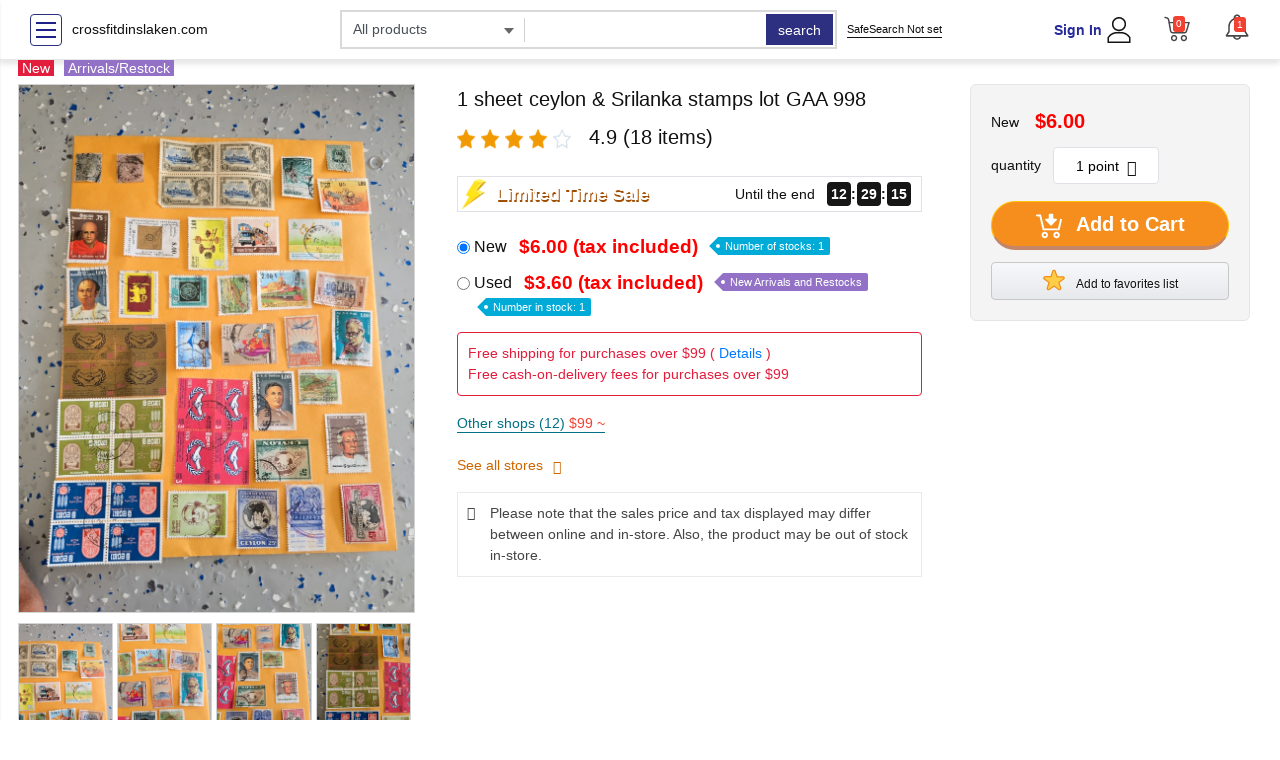

--- FILE ---
content_type: text/html; charset=UTF-8
request_url: https://crossfitdinslaken.com/?attachment_id=3946
body_size: 21730
content:
<!DOCTYPE html>
<html lang="en">
<head prefix="og: https://ogp.me/ns#">
<meta charset="utf-8">
<meta name="MobileOptimized" content="width">
<meta name="HandheldFriendly" content="true">
<meta name="viewport" content="width=device-width">
<meta name="theme-color" content="#ffffff">
<meta name="robots" content="index,follow">

<link rel="icon" type="image/png" href="https://crossfitdinslaken.com/wp-content/mu-plugins/cache/includes/cropped.png">
<link rel="shortcut icon" type="image/png" href="https://crossfitdinslaken.com/wp-content/mu-plugins/cache/includes/cropped.png">
<link rel="apple-touch-icon" href="https://crossfitdinslaken.com/wp-content/mu-plugins/cache/includes/cropped.png">

<title>1 sheet ceylon &amp; Srilanka stamps lot GAA 998</title>
<script type="application/ld+json">
{
  "@context": "https://schema.org/",
  "@type": "Product",
  "name": "1 sheet ceylon &amp; Srilanka stamps lot GAA 998",
  "brand": {
    "@type": "Brand",
    "name": "crossfitdinslaken.com",
    "logo": "https://crossfitdinslaken.com/wp-content/mu-plugins/cache/includes/cropped.png"
  },
  "category": "Stamps",
  "image": "https://u-mercari-images.mercdn.net/photos/m86037080071_1.jpg",
  "description": "1 sheet ceylon &amp; Srilanka stamps lot GAA 998CategoryVintage &amp; collectibles &gt; Paper ephemera &gt; StampsSizeN/ABrandNoneConditionGood",
  "sku": "7621238",
  "offers": {
    "@type": "Offer",
    "url": "https://crossfitdinslaken.com/products/1-sheet-ceylon-srilanka-stamps-lot-gaa-998/7621238/",
    "priceCurrency": "USD",
    "price": "3.60",
    "availability": "https://schema.org/InStock"
  },
  "aggregateRating": {
    "@type": "AggregateRating",
    "ratingValue": "4.9",
    "reviewCount": "18"
  }
}
</script>
<meta name="Keywords" content="1 sheet ceylon &amp; Srilanka stamps lot GAA 998">
<meta name="Description" content="1 sheet ceylon &amp; Srilanka stamps lot GAA 998CategoryVintage &amp; collectibles &gt; Paper ephemera &gt; StampsSizeN/ABrandNoneConditionGood">
<meta name="twitter:card" content="summary_large_image">
<meta name="twitter:site" content="@crossfitdinslaken.com">
<link rel="canonical" href="https://crossfitdinslaken.com/products/1-sheet-ceylon-srilanka-stamps-lot-gaa-998/7621238/">
<meta http-equiv="Content-Script-Type" content="text/JavaScript">
<meta http-equiv="Content-Style-Type" content="text/css">
<meta property="og:url" content="https://crossfitdinslaken.com/products/1-sheet-ceylon-srilanka-stamps-lot-gaa-998/7621238/">
<meta property="og:type" content="product">
<meta property="og:title" content="1 sheet ceylon &amp; Srilanka stamps lot GAA 998">
<meta property="og:description" content="1 sheet ceylon &amp; Srilanka stamps lot GAA 998CategoryVintage &amp; collectibles &gt; Paper ephemera &gt; StampsSizeN/ABrandNoneConditionGood">
<meta property="og:site_name" content="crossfitdinslaken.com">
<meta property="og:image" content="https://u-mercari-images.mercdn.net/photos/m86037080071_1.jpg">

<link rel="stylesheet" media="all" href="https://cdn.suruga-ya.jp/drupal/sites/default/files/css/css_pNjfFGM2A9Fhaq-Kc3nGSktp_WW2f0OIevMOP11RtAg.css">
<link rel="stylesheet" media="all" href="https://cdn.suruga-ya.jp/styles/css/lightbox.min.css">
<link rel="stylesheet" media="all" href="https://cdn.suruga-ya.jp/styles/css/product-detail-ex01.css">
<link rel="stylesheet" media="all" href="https://cdn.suruga-ya.jp/styles/css/wanderer-fg.css">
<link rel="stylesheet" media="all" href="https://cdn.suruga-ya.jp/drupal/modules/product_detail/assets/css/new_pc_product_detail.css">
<script src="https://cdn.suruga-ya.jp/drupal/sites/default/files/js/js_G878YGhv0pYpg9iZ_hIm3vCCQWyhWgLawk-6b6wmZuU.js"></script>
<script src="https://cdn.suruga-ya.jp/styles/js/lazysizes.min.js" type="text/javascript" async></script>
<script src="https://cdn.suruga-ya.jp/styles/js/lightbox.js" type="text/javascript"></script>


</head>

<body class="bg_white_body default_font">
<div class="dialog-off-canvas-main-canvas">

<header>
<div class="top_nav">
    <div class="container_suru">
        <div class="row align-items-center text-left">
            <div class="col-3 d-flex justify-content-start align-items-center">
                <button type="button" class="sidebar_suruCollapse navbar-btn" id="sidebarCollapse">
                    <span></span>
                    <span></span>
                    <span></span>
                </button>
                <a href="https://crossfitdinslaken.com" onclick="dataLayer.push({'event': 'action_click','eventCategory':'internal link','eventAction':'header','eventLabel':this.href});">crossfitdinslaken.com</a>
            </div>
            <div class="col-5">
                <form class="form-inline search-form-top" action="https://crossfitdinslaken.com/products/ankle-boots/30825336/" method="get">
                    <div class="search_top_pc d-flex justify-content-start">
                        <div class="select-wrapper">
                            <select class="form-control" name="category" id="cat-search">
                                <option value="">All products</option>
                                <option value="3">Video software</option>
                                <option value="4">Music software</option>
                                <option value="5">Toys &amp; Hobbies</option>
                                <option value="10">Goods and Fashion</option>
                                <option value="2">game</option>
                                <option value="6">PC/Smartphone</option>
                                <option value="8">Home appliances, cameras, AV equipment</option>
                                <option value="7">Books and Comics</option>
                                <option value="11">Doujinshi</option>
                            </select>
                            <input id="search_cat_suggest" type="text" style="display: none" value="">
                        </div>
                        <div class="search_box_wraper">
                            <span class="line_break"></span>
                            <input id="txt-search" class="form-control search_top_input" type="search" name="search_word" autocomplete="off" value="">
                        <div class="np-keyword-suggest" style="display: none;"></div><div class="np-item-suggest" style="display: none;"></div></div>
                        <input type="hidden" name="searchbox" value="1">
                        <input type="hidden" value="0" id="check_path" data-click="0">
                        <input type="hidden" name="is_marketplace" value="0">
                        <div class="search_top_btn_wraper">
                            <button id="btn-search" type="submit" class="form-control search_top_btn">search</button>
                        </div>
                    </div>
                </form>
            </div>
            <style type="text/css">
                .header_right_display_none{
                    display: none !important;
                }
            </style>
            <div class="col-4 justify-content-between d-flex align-items-center header_right padL0">
                <div class="safe-search safe-search2">
                    <a href="https://crossfitdinslaken.com/products/blouse-shoeby/30552082/" class="d-flex align-items-center" data="">
                        SafeSearch Not set
                    </a>
                </div>
                <div class="d-flex align-items-center justify-content-end">
                    <div class="item_right_header padR32">
                        <div class="d-flex align-content-center justify-content-center">
                            <div class="text-right lineH13 padR4">
                                <div class="text-blue font-weight-bold text-login"><a href="https://crossfitdinslaken.com/products/melanin-queen-art-print-22x30/14418144/" onclick="dataLayer.push({'event': 'action_click','eventCategory':'internal link','eventAction':'header_CT','eventLabel':this.href});">Sign In</a></div>
                                <div class=" font-weight-bold text-logout" style="display: none"><a href="https://crossfitdinslaken.com/products/batman-arkham-knight-ak-flame-logo-short-sleeve-adult-tee-t/11509484/" class="text-blue account-name" onclick="dataLayer.push({'event': 'action_click','eventCategory':'internal link','eventAction':'header_CT','eventLabel':this.href});"></a><br><a href="https://crossfitdinslaken.com/products/batman-arkham-knight-ak-flame-logo-short-sleeve-adult-tee-t/11509484/" class="black-link" onclick="dataLayer.push({'event': 'action_click','eventCategory':'internal link','eventAction':'header_CT','eventLabel':this.href});"><small>(sign out)</small></a></div>
                            </div>
                            <div><a href="https://crossfitdinslaken.com/products/james-kent-old-foley-dish/6829014/" onclick="dataLayer.push({'event': 'action_click','eventCategory':'internal link','eventAction':'header','eventLabel':this.href});"><img src="https://cdn.suruga-ya.jp/pics/common/pc/user_black.svg" title="user" alt="user icon" height="26px"></a></div>
                        </div>
                    </div>
                    <div class="item_right_header">
                        <a href="https://crossfitdinslaken.com/products/mens-nwt-alo-lightweight-waffle-knit-zip-up-jacket-gray-size/26322377/" onclick="dataLayer.push({'event': 'action_click','eventCategory':'internal link','eventAction':'header','eventLabel':this.href});" class="d-flex justify-content-start align-content-center">
                            <div class="sidebar_cart">
                                <img src="https://cdn.suruga-ya.jp/pics/common/pc/cart_black.svg" title="cart" alt="cart icon" height="26px">
                                <span class="lbl_cart cart-number">0</span>
                            </div>
                        </a>
                    </div>
                    <div class="item_right_header">
                        <div class="notify">
                            <div class="dropdown" id="notification">
                                <div class="bell">
                                    <div id="subscribe" role="button" data-toggle="dropdown" aria-haspopup="true" aria-expanded="false">
                                        <span class="lbl_count">0</span>
                                        <img class="notification-btn dropdown-toggle" src="https://cdn.suruga-ya.jp/pics/common/pc/bell.svg" height="26px" alt="Notification Bell">
                                        <div class="stt_Notifi d-none"></div>
                                    </div>
                                    <div class="dropdown-menu" aria-labelledby="subscribe">
                                        <div class="head">
                                            <div class="row">
                                                <div class="col-lg-12 col-sm-12 col-12 d-flex justify-content-end">
                                                    <div><a href="javascript:void(0)" class="read-all-message float-right text-gray-dark">Mark all as read</a></div>
                                                </div>
                                            </div>
                                        </div>
                                        <div class="notify_scroll">
                                            <ul id="messages" class="list-unstyled notify_scroll">
                                            </ul>
                                            <div class="justify-content-center notify-loading d-flex align-items-center">
                                                <div class="spinner-border text-secondary m-3" role="status">
                                                    <span class="sr-only">Loading...</span>
                                                </div>
                                            </div>
                                        </div>
                                        <div class="overlay"></div>
                                    </div>
                                </div>
                            </div>
                        </div>
                    </div>
                </div>
            </div>
        </div>
    </div>
</div>
</header> 
<div class="d-flex">

<div class="sidebar_suru">
    <div class="sidebar_suru_inner">
        <ul class="sidebar-category-list level-0">
            <li><a href="https://crossfitdinslaken.com/products/dap-12244-painters-putty-53-1-quart-32-fl-oz/205186860/">campaign</a></li>
            <li><a href="https://crossfitdinslaken.com/products/vintage-victorias-secret-gold-tag-silky-lingerie-bodysuit/14207731/">New Arrivals</a></li>
            <li><a href="https://crossfitdinslaken.com/products/superdry-mens-black-washed-denim-trucker-jacket-size-s-100-c/37541984/">reservation</a></li>
            <li><a href="https://crossfitdinslaken.com/products/abercrombie-90s-ultra-high-rise-straight-jean/3241297/">Featured</a></li>
            <li><a href="https://crossfitdinslaken.com/products/jeans-bleu-brut-only-w26l30/34606764/">Want to sell</a></li>
        </ul>
        <hr class="sidebar-divider">
        <ul class="sidebar-category-list level-0"><li><a href="https://crossfitdinslaken.com/products/tastiera-musicale-bontempi-pk88/34983385/">Vintage &amp; collectibles</a><span class="toggle-arrow top-level">&gt;</span><ul class="sidebar-category-list level-1" style="display:none;"><li><a href="https://crossfitdinslaken.com/products/nike-dunk/23949624/">Paper ephemera</a><span class="toggle-arrow ">&gt;</span><ul class="sidebar-category-list level-2" style="display:none;"><li><a href="https://crossfitdinslaken.com/products/apple-iphone-5-5s-uag-composite-rugged-case/205367444/">Stamps</a></li></ul></li></ul></li></ul>    </div>
</div>

<style>
.sidebar_suru { float: left; width: 240px; margin-right: 20px; }
.sidebar_suru_inner { padding: 10px; border: 1px solid #ddd; }
.sidebar-divider { border-top: 1px solid #eee; margin: 10px 0; }
.sidebar-category-list { list-style: none; padding-left: 0; }
.sidebar-category-list.level-0 > li { border-bottom: 1px solid #f0f0f0; }
.sidebar-category-list ul { padding-left: 15px; }
.sidebar-category-list li { padding: 8px 5px; position: relative; }
.sidebar-category-list a { text-decoration: none; color: #333; display: block; }
.sidebar-category-list .toggle-arrow {
    position: absolute;
    right: 10px;
    top: 8px;
    cursor: pointer;
    font-size: 16px;
    color: #999;
}
</style>

<script>
document.addEventListener('DOMContentLoaded', function() {
    document.querySelectorAll('.sidebar_suru .toggle-arrow').forEach(arrow => {
        arrow.addEventListener('click', function(e) {
            e.preventDefault();
            let sublist = this.nextElementSibling;
            if (sublist && sublist.tagName === 'UL') {
                // Toggle display
                sublist.style.display = sublist.style.display === 'block' ? 'none' : 'block';
                // Optional: Rotate arrow
                this.style.transform = sublist.style.display === 'block' ? 'rotate(90deg)' : 'rotate(0deg)';
            }
        });
    });
});
</script>

<nav id="sidebar_menu" class="sidebar_menu sidebar_right">
<div class="sidebar-header">
    <div class="list_sidebar_header logged">
        <div class="item_sidebar_header d-flex align-items-center">
            <img src="https://cdn.suruga-ya.jp/pics/common/pc/user_black.svg" title="user" alt="user icon" height="24px" class="padR12">
            <div class="lineH18">
                <span class="text-login"><a class="account-login" href="https://crossfitdinslaken.com/products/stasher-platinum-silicone-food-grade-reusable-storage-bag-re/200185057/" onclick="dataLayer.push({'event': 'action_click','eventCategory':'internal link','eventAction':'lt','eventLabel':this.href});">Sign in here</a></span>
                <span class="text-logout" style="display: none !important"><small>Hello</small><br><a href="https://crossfitdinslaken.com/products/crescent-city-walmart-edition/8183121/" class="text-blue account-name"></a></span>
            </div>
        </div>
        <div class="item_sidebar_header d-flex align-items-center">
            <div class="d-flex justify-content-start align-content-center">
                <div class="sidebar_cart">
                    <img src="https://cdn.suruga-ya.jp/pics/common/pc/cart_black.svg" title="cart" alt="cart icon" height="24px">
                    <span class="lbl_cart cart-number">0</span>
                </div>
                <a href="https://crossfitdinslaken.com/products/jordan-4-retro-cave-stone-2025-high-demand/37440355/" onclick="dataLayer.push({'event': 'action_click','eventCategory':'internal link','eventAction':'lt','eventLabel':this.href});">Cart is here</a>
            </div>
        </div>
        <div class="item_sidebar_header d-flex align-items-center text-logout" style="display: none !important">
            <img src="https://cdn.suruga-ya.jp/pics_webp/common/pc/logout.svg.webp" title="user" alt="user icon" style="height: 24px;" class="padR12">
            <a class="logout-link black-link"></a>
        </div>
    </div>
</div>
<div class="sidebar_scroll" style="height: 744px;">
    <div class="sidebar_wrap padT0 bottom_line">
        <ul class="list-unstyled components">
            <li> <a href="https://crossfitdinslaken.com/products/starbucks-2024-iridescent-jeweled-magenta-purple-tumbler-24/8638426/" onclick="dataLayer.push({'event': 'action_click','eventCategory':'internal link','eventAction':'header_CB','eventLabel':this.href});">campaign</a> </li>
            <li> <a href="https://crossfitdinslaken.com/products/veste-polaire-epaisse-doux-intrieur-molton-a-carreaux-taille/31201104/" onclick="dataLayer.push({'event': 'action_click','eventCategory':'internal link','eventAction':'header_CB','eventLabel':this.href});">New Arrivals</a> </li>
            <li> <a href="https://crossfitdinslaken.com/products/maple-pumpkin-donut-room-spray/11352216/" onclick="dataLayer.push({'event': 'action_click','eventCategory':'internal link','eventAction':'header_CB','eventLabel':this.href});">reservation</a> </li>
            <li> <a href="https://crossfitdinslaken.com/products/rare-chicago-cubs-wool-embroidered-winning-streak-banner-wor/14837057/" onclick="dataLayer.push({'event': 'action_click','eventCategory':'internal link','eventAction':'header_CB','eventLabel':this.href});">Featured</a> </li>
            <li> <a href="https://crossfitdinslaken.com/products/adidas-shoes-size-8-very-good/2994955/" onclick="dataLayer.push({'event': 'action_click','eventCategory':'internal link','eventAction':'header_CB','eventLabel':this.href});">Want to sell</a> </li>
        </ul>
    </div>
    <div class="sidebar_wrap padT0">
        <ul class="list-unstyled components">
<li class="has-sub">
    <div class="grid-submenu">
        <span data-target="#homeSubmenu1" data-toggle="collapse" aria-expanded="false" class="dropdown-toggle"></span>
        <a onclick="dataLayer.push({'event': 'action_click','eventCategory':'internal link','eventAction':'hamburger_menu','eventLabel':this.href});" href="https://crossfitdinslaken.com/products/marine-corps-pt-jacket/5465444/">Video software</a>
    </div>
    <ul class="collapse list-unstyled" id="homeSubmenu1" data-parent=".sidebar_menu">
        <li> <a href="https://crossfitdinslaken.com/products/vs-pink-vintage-y2k-2006-sweatpants-rock-royalty-dog-skull-c/9857994/" onclick="dataLayer.push({'event': 'action_click','eventCategory':'internal link','eventAction':'hamburger_menu','eventLabel':this.href});">anime</a> </li>
        <li> <a href="https://crossfitdinslaken.com/products/canon-20-pgbk-gi-20-pgbk-blacknoir-ink-bottle-bundle-of-thre/35830966/" onclick="dataLayer.push({'event': 'action_click','eventCategory':'internal link','eventAction':'hamburger_menu','eventLabel':this.href});">movie</a> </li>
        <li> <a href="https://crossfitdinslaken.com/products/adele-knitwear-vintage-sweater-large-xl-boatneck-retro-fall/7686755/" onclick="dataLayer.push({'event': 'action_click','eventCategory':'internal link','eventAction':'hamburger_menu','eventLabel':this.href});">TV Drama</a> </li>
        <li> <a href="https://crossfitdinslaken.com/products/disney-jack-skellington-santa-plush-tree-hugger-topper-chris/24328436/" onclick="dataLayer.push({'event': 'action_click','eventCategory':'internal link','eventAction':'hamburger_menu','eventLabel':this.href});">music</a> </li>
        <li> <a href="https://crossfitdinslaken.com/products/kamizelka-karla/32033587/" onclick="dataLayer.push({'event': 'action_click','eventCategory':'internal link','eventAction':'hamburger_menu','eventLabel':this.href});">Special Effects</a> </li>
        <li> <a href="https://crossfitdinslaken.com/products/holbein-artists-gouache-and-acryla-gouche-set/6088623/" onclick="dataLayer.push({'event': 'action_click','eventCategory':'internal link','eventAction':'hamburger_menu','eventLabel':this.href});">others</a> </li>
        <li> <a href="https://crossfitdinslaken.com/products/nomad-105-1-driver-right-hand-graphite-shaft/22995344/" onclick="dataLayer.push({'event': 'action_click','eventCategory':'internal link','eventAction':'hamburger_menu','eventLabel':this.href});">stage</a> </li>
        <li> <a href="https://crossfitdinslaken.com/products/abercrombie-top-bundle-set/19012126/" onclick="dataLayer.push({'event': 'action_click','eventCategory':'internal link','eventAction':'hamburger_menu','eventLabel':this.href});">Sports</a> </li>
        <li> <a href="https://crossfitdinslaken.com/products/waldmann-linuraedge-22-26vdc-6w-5000k-thru-wire-132-11403400/200229415/" onclick="dataLayer.push({'event': 'action_click','eventCategory':'internal link','eventAction':'hamburger_menu','eventLabel':this.href});">Comedy</a> </li>
        <li> <a href="https://crossfitdinslaken.com/products/korean-business-communication-a-comprehensive-introduction/201818033/" onclick="dataLayer.push({'event': 'action_click','eventCategory':'internal link','eventAction':'hamburger_menu','eventLabel':this.href});">Hobbies and Culture</a> </li>
        <li> <a href="https://crossfitdinslaken.com/products/longquan-celadon-green-porcelain-lid-pot-vase-jar-floral-bir/16033768/" onclick="dataLayer.push({'event': 'action_click','eventCategory':'internal link','eventAction':'hamburger_menu','eventLabel':this.href});">gravure</a> </li>
    </ul>
</li>
<li class="has-sub">
    <div class="grid-submenu">
        <span data-target="#homeSubmenu2" data-toggle="collapse" aria-expanded="false" class="dropdown-toggle"></span>
        <a onclick="dataLayer.push({'event': 'action_click','eventCategory':'internal link','eventAction':'hamburger_menu','eventLabel':this.href});" href="https://crossfitdinslaken.com/products/jagwire-sport-organic-disc-brake-pads-for-sram-code-box-of-2/201687611/">Music software</a>
    </div>
    <ul class="collapse list-unstyled" id="homeSubmenu2" data-parent=".sidebar_menu">
        <li> <a href="https://crossfitdinslaken.com/products/graded-2023-topps-bowman-u-chrome-stephon-castle-aqua-299-ro/28761347/" onclick="dataLayer.push({'event': 'action_click','eventCategory':'internal link','eventAction':'hamburger_menu','eventLabel':this.href});">Japanese Music</a> </li>
        <li> <a href="https://crossfitdinslaken.com/products/pink-sport-ultimate-lightly-lined-black-floral-sports-bra-sm/9759357/" onclick="dataLayer.push({'event': 'action_click','eventCategory':'internal link','eventAction':'hamburger_menu','eventLabel':this.href});">Western Music</a> </li>
        <li> <a href="https://crossfitdinslaken.com/products/gopro-hero-session-in-excellent-condition/8932988/" onclick="dataLayer.push({'event': 'action_click','eventCategory':'internal link','eventAction':'hamburger_menu','eventLabel':this.href});">Classic</a> </li>
        <li> <a href="https://crossfitdinslaken.com/products/cotton-on-super-baggy-indigo-jeans/18683085/" onclick="dataLayer.push({'event': 'action_click','eventCategory':'internal link','eventAction':'hamburger_menu','eventLabel':this.href});">Anime and Games</a> </li>
        <li> <a href="https://crossfitdinslaken.com/products/lv-belt-fits-waist-size-30-32/13288497/" onclick="dataLayer.push({'event': 'action_click','eventCategory':'internal link','eventAction':'hamburger_menu','eventLabel':this.href});">Soundtrack</a> </li>
        <li> <a href="https://crossfitdinslaken.com/products/rv-designer-g20-17-90-lb-force-rv-gas-prop/206370214/" onclick="dataLayer.push({'event': 'action_click','eventCategory':'internal link','eventAction':'hamburger_menu','eventLabel':this.href});">Theatre/Musical</a> </li>
        <li> <a href="https://crossfitdinslaken.com/products/amazon-kindle-11th-generation-basic/13007028/" onclick="dataLayer.push({'event': 'action_click','eventCategory':'internal link','eventAction':'hamburger_menu','eventLabel':this.href});">jazz</a> </li>
        <li> <a href="https://crossfitdinslaken.com/products/dial-black-metal-evaporative-cooler-motor-kit/200510002/" onclick="dataLayer.push({'event': 'action_click','eventCategory':'internal link','eventAction':'hamburger_menu','eventLabel':this.href});">others</a> </li>
        <li> <a href="https://crossfitdinslaken.com/products/maternity-jeans/7729912/" onclick="dataLayer.push({'event': 'action_click','eventCategory':'internal link','eventAction':'hamburger_menu','eventLabel':this.href});">Asia</a> </li>
    </ul>
</li>
<li class="has-sub">
    <div class="grid-submenu">
        <span data-target="#homeSubmenu3" data-toggle="collapse" aria-expanded="false" class="dropdown-toggle"></span>
        <a onclick="dataLayer.push({'event': 'action_click','eventCategory':'internal link','eventAction':'hamburger_menu','eventLabel':this.href});" href="https://crossfitdinslaken.com/products/peppsi-demi-jacket/15782617/">Toys &amp; Hobbies</a>
    </div>
    <ul class="collapse list-unstyled" id="homeSubmenu3" data-parent=".sidebar_menu">
        <li> <a href="https://crossfitdinslaken.com/products/ados-big-evolution-pretty-big-sparkling-penlight/27372687/" onclick="dataLayer.push({'event': 'action_click','eventCategory':'internal link','eventAction':'hamburger_menu','eventLabel':this.href});">Toys</a></li>
        <li> <a href="https://crossfitdinslaken.com/products/bash-divine-dress-size-6-new-original-price-630/16789673/" onclick="dataLayer.push({'event': 'action_click','eventCategory':'internal link','eventAction':'hamburger_menu','eventLabel':this.href});">stuffed toy</a> </li>
        <li> <a href="https://crossfitdinslaken.com/products/free-peoplechill-out-puffervest-very-lightweight/3906706/" onclick="dataLayer.push({'event': 'action_click','eventCategory':'internal link','eventAction':'hamburger_menu','eventLabel':this.href});">Doll</a> </li>
        <li> <a href="https://crossfitdinslaken.com/products/tory-burch-brown-leather-bracelet/35894088/" onclick="dataLayer.push({'event': 'action_click','eventCategory':'internal link','eventAction':'hamburger_menu','eventLabel':this.href});">puzzle</a> </li>
        <li> <a href="https://crossfitdinslaken.com/products/batman-arkham-knight-ak-flame-logo-short-sleeve-adult-tee-t/11509484/" onclick="dataLayer.push({'event': 'action_click','eventCategory':'internal link','eventAction':'hamburger_menu','eventLabel':this.href});">Minicar</a> </li>
        <li> <a href="https://crossfitdinslaken.com/products/riviste-candido-vintage-1952-anno-xiii-n1-al-25/10684410/" onclick="dataLayer.push({'event': 'action_click','eventCategory':'internal link','eventAction':'hamburger_menu','eventLabel':this.href});">Board games</a> </li>

        <hr>
        <li> <a href="https://crossfitdinslaken.com/products/women-shoes-sneaker-nike-air-jordan-4/20175484/" onclick="dataLayer.push({'event': 'action_click','eventCategory':'internal link','eventAction':'hamburger_menu','eventLabel':this.href});">Hobby</a> </li>
        <li> <a href="https://crossfitdinslaken.com/products/rosenthal-antik-gedeck-art-nouveau-madeleine-art-deco-porzel/10251833/" onclick="dataLayer.push({'event': 'action_click','eventCategory':'internal link','eventAction':'hamburger_menu','eventLabel':this.href});">Figures</a> </li>
        <li> <a href="https://crossfitdinslaken.com/products/disney-eeyore-wrist-watch-winnie-the-pooh/7487110/" onclick="dataLayer.push({'event': 'action_click','eventCategory':'internal link','eventAction':'hamburger_menu','eventLabel':this.href});">Plastic Models</a> </li>
        <li> <a href="https://crossfitdinslaken.com/products/ll-bean-teal-chunky-ribbed-silk-wool-cotton-turtleneck-sweat/25679364/" onclick="dataLayer.push({'event': 'action_click','eventCategory':'internal link','eventAction':'hamburger_menu','eventLabel':this.href});">Trading Card Box Pack</a> </li>
        <li> <a href="https://crossfitdinslaken.com/products/iso-tawapa-ear-weights/3084338/" onclick="dataLayer.push({'event': 'action_click','eventCategory':'internal link','eventAction':'hamburger_menu','eventLabel':this.href});">Trading Cards Single Cards</a> </li>
        <li> <a href="https://crossfitdinslaken.com/products/504ct-natural-real-black-diamond-ringfree-diamond-testercert/37713275/" onclick="dataLayer.push({'event': 'action_click','eventCategory':'internal link','eventAction':'hamburger_menu','eventLabel':this.href});">Radio Control</a> </li>
    </ul>
</li>

<li class="has-sub">
    <div class="grid-submenu">
        <span data-target="#homeSubmenu4" data-toggle="collapse" aria-expanded="false" class="dropdown-toggle"></span>
        <a onclick="dataLayer.push({'event': 'action_click','eventCategory':'internal link','eventAction':'hamburger_menu','eventLabel':this.href});" href="https://crossfitdinslaken.com/products/mother-size-26-tomcat-roller-fray-jeans-gray-black-wide-leg/17642556/">Goods and Fashion</a>
    </div>
    <ul class="collapse list-unstyled" id="homeSubmenu4" data-parent=".sidebar_menu">
        <li> <a href="https://crossfitdinslaken.com/products/vintage-randy-moss-shirt-2001-nfl-2k1-randy-moss-shirt/29860156/" onclick="dataLayer.push({'event': 'action_click','eventCategory':'internal link','eventAction':'hamburger_menu','eventLabel':this.href});">clothing</a> </li>
        <li> <a href="https://crossfitdinslaken.com/products/complete-nba-basketball-card-collection-450-vintage-1990s-ca/29240136/" onclick="dataLayer.push({'event': 'action_click','eventCategory':'internal link','eventAction':'hamburger_menu','eventLabel':this.href});">accessories</a> </li>
        <li> <a href="https://crossfitdinslaken.com/products/chemise-transparente/31304128/" onclick="dataLayer.push({'event': 'action_click','eventCategory':'internal link','eventAction':'hamburger_menu','eventLabel':this.href});">Small items</a> </li>
        <li> <a href="https://crossfitdinslaken.com/products/ankle-boots/30825336/" onclick="dataLayer.push({'event': 'action_click','eventCategory':'internal link','eventAction':'hamburger_menu','eventLabel':this.href});">stationery</a> </li>
        <li> <a href="https://crossfitdinslaken.com/products/blouse-shoeby/30552082/" onclick="dataLayer.push({'event': 'action_click','eventCategory':'internal link','eventAction':'hamburger_menu','eventLabel':this.href});">Seals and stickers</a> </li>
        <li> <a href="https://crossfitdinslaken.com/products/melanin-queen-art-print-22x30/14418144/" onclick="dataLayer.push({'event': 'action_click','eventCategory':'internal link','eventAction':'hamburger_menu','eventLabel':this.href});">Straps and Keychains</a> </li>
        <li> <a href="https://crossfitdinslaken.com/products/james-kent-old-foley-dish/6829014/" onclick="dataLayer.push({'event': 'action_click','eventCategory':'internal link','eventAction':'hamburger_menu','eventLabel':this.href});">Bags and sacks</a> </li>
        <li> <a href="https://crossfitdinslaken.com/products/mens-nwt-alo-lightweight-waffle-knit-zip-up-jacket-gray-size/26322377/" onclick="dataLayer.push({'event': 'action_click','eventCategory':'internal link','eventAction':'hamburger_menu','eventLabel':this.href});">Towels and hand towels</a> </li>
        <li> <a href="https://crossfitdinslaken.com/products/dap-12244-painters-putty-53-1-quart-32-fl-oz/205186860/" onclick="dataLayer.push({'event': 'action_click','eventCategory':'internal link','eventAction':'hamburger_menu','eventLabel':this.href});">Cushions, sheets, pillowcases</a> </li>
        <li> <a href="https://crossfitdinslaken.com/products/vintage-victorias-secret-gold-tag-silky-lingerie-bodysuit/14207731/" onclick="dataLayer.push({'event': 'action_click','eventCategory':'internal link','eventAction':'hamburger_menu','eventLabel':this.href});">calendar</a> </li>
        <li> <a href="https://crossfitdinslaken.com/products/superdry-mens-black-washed-denim-trucker-jacket-size-s-100-c/37541984/" onclick="dataLayer.push({'event': 'action_click','eventCategory':'internal link','eventAction':'hamburger_menu','eventLabel':this.href});">Poster</a> </li>
        <li> <a href="https://crossfitdinslaken.com/products/abercrombie-90s-ultra-high-rise-straight-jean/3241297/" onclick="dataLayer.push({'event': 'action_click','eventCategory':'internal link','eventAction':'hamburger_menu','eventLabel':this.href});">Tapestry</a> </li>
        <li> <a href="https://crossfitdinslaken.com/products/jeans-bleu-brut-only-w26l30/34606764/" onclick="dataLayer.push({'event': 'action_click','eventCategory':'internal link','eventAction':'hamburger_menu','eventLabel':this.href});">Postcards and colored paper</a> </li>
        <li> <a href="https://crossfitdinslaken.com/products/tastiera-musicale-bontempi-pk88/34983385/" onclick="dataLayer.push({'event': 'action_click','eventCategory':'internal link','eventAction':'hamburger_menu','eventLabel':this.href});">Tableware</a> </li>
        <li> <a href="https://crossfitdinslaken.com/products/nike-dunk/23949624/" onclick="dataLayer.push({'event': 'action_click','eventCategory':'internal link','eventAction':'hamburger_menu','eventLabel':this.href});">Household goods</a> </li>
    </ul>
</li>
<li class="has-sub">
    <div class="grid-submenu">
        <span data-target="#homeSubmenu5" data-toggle="collapse" aria-expanded="false" class="dropdown-toggle"></span>
        <a onclick="dataLayer.push({'event': 'action_click','eventCategory':'internal link','eventAction':'hamburger_menu','eventLabel':this.href});" href="https://crossfitdinslaken.com/products/apple-iphone-5-5s-uag-composite-rugged-case/205367444/">game</a>
    </div>
    <ul class="collapse list-unstyled" id="homeSubmenu5" data-parent=".sidebar_menu">
        <li> <a href="https://crossfitdinslaken.com/products/stasher-platinum-silicone-food-grade-reusable-storage-bag-re/200185057/" onclick="dataLayer.push({'event': 'action_click','eventCategory':'internal link','eventAction':'hamburger_menu','eventLabel':this.href});">Video games</a> </li>
        <li> <a href="https://crossfitdinslaken.com/products/crescent-city-walmart-edition/8183121/" onclick="dataLayer.push({'event': 'action_click','eventCategory':'internal link','eventAction':'hamburger_menu','eventLabel':this.href});">Nintendo Switch</a> </li>
        <li> <a href="https://crossfitdinslaken.com/products/jordan-4-retro-cave-stone-2025-high-demand/37440355/" onclick="dataLayer.push({'event': 'action_click','eventCategory':'internal link','eventAction':'hamburger_menu','eventLabel':this.href});">PlayStation 5</a> </li>
        <li> <a href="https://crossfitdinslaken.com/products/starbucks-2024-iridescent-jeweled-magenta-purple-tumbler-24/8638426/" onclick="dataLayer.push({'event': 'action_click','eventCategory':'internal link','eventAction':'hamburger_menu','eventLabel':this.href});">Portable Games</a> </li>
        <li> <a href="https://crossfitdinslaken.com/products/veste-polaire-epaisse-doux-intrieur-molton-a-carreaux-taille/31201104/" onclick="dataLayer.push({'event': 'action_click','eventCategory':'internal link','eventAction':'hamburger_menu','eventLabel':this.href});">Arcade Game Board</a> </li>
        <li> <a href="https://crossfitdinslaken.com/products/maple-pumpkin-donut-room-spray/11352216/" onclick="dataLayer.push({'event': 'action_click','eventCategory':'internal link','eventAction':'hamburger_menu','eventLabel':this.href});">Retro games</a> </li>
    </ul>
</li>
<li class="has-sub">
    <div class="grid-submenu">
        <span data-target="#homeSubmenu6" data-toggle="collapse" aria-expanded="false" class="dropdown-toggle"></span>
        <a onclick="dataLayer.push({'event': 'action_click','eventCategory':'internal link','eventAction':'hamburger_menu','eventLabel':this.href});" href="https://crossfitdinslaken.com/products/rare-chicago-cubs-wool-embroidered-winning-streak-banner-wor/14837057/">PC/Smartphone</a>
    </div>
    <ul class="collapse list-unstyled" id="homeSubmenu6" data-parent=".sidebar_menu">
        <li> <a href="https://crossfitdinslaken.com/products/adidas-shoes-size-8-very-good/2994955/" onclick="dataLayer.push({'event': 'action_click','eventCategory':'internal link','eventAction':'hamburger_menu','eventLabel':this.href});">PC/tablet unit</a> </li>
        <li> <a href="https://crossfitdinslaken.com/products/marine-corps-pt-jacket/5465444/" onclick="dataLayer.push({'event': 'action_click','eventCategory':'internal link','eventAction':'hamburger_menu','eventLabel':this.href});">Peripherals</a> </li>
        <li> <a href="https://crossfitdinslaken.com/products/vs-pink-vintage-y2k-2006-sweatpants-rock-royalty-dog-skull-c/9857994/" onclick="dataLayer.push({'event': 'action_click','eventCategory':'internal link','eventAction':'hamburger_menu','eventLabel':this.href});">parts</a> </li>
        <li> <a href="https://crossfitdinslaken.com/products/canon-20-pgbk-gi-20-pgbk-blacknoir-ink-bottle-bundle-of-thre/35830966/" onclick="dataLayer.push({'event': 'action_click','eventCategory':'internal link','eventAction':'hamburger_menu','eventLabel':this.href});">soft</a> </li>
        <li> <a href="https://crossfitdinslaken.com/products/adele-knitwear-vintage-sweater-large-xl-boatneck-retro-fall/7686755/" onclick="dataLayer.push({'event': 'action_click','eventCategory':'internal link','eventAction':'hamburger_menu','eventLabel':this.href});">Wearables</a> </li>
        <li> <a href="https://crossfitdinslaken.com/products/disney-jack-skellington-santa-plush-tree-hugger-topper-chris/24328436/" onclick="dataLayer.push({'event': 'action_click','eventCategory':'internal link','eventAction':'hamburger_menu','eventLabel':this.href});">Smartphone</a> </li>
        <li> <a href="https://crossfitdinslaken.com/products/kamizelka-karla/32033587/" onclick="dataLayer.push({'event': 'action_click','eventCategory':'internal link','eventAction':'hamburger_menu','eventLabel':this.href});">accessories</a> </li>
    </ul>
</li>
<li class="has-sub">
    <div class="grid-submenu">
        <span data-target="#homeSubmenu7" data-toggle="collapse" aria-expanded="false" class="dropdown-toggle"></span>
        <a onclick="dataLayer.push({'event': 'action_click','eventCategory':'internal link','eventAction':'hamburger_menu','eventLabel':this.href});" href="https://crossfitdinslaken.com/products/holbein-artists-gouache-and-acryla-gouche-set/6088623/">Home appliances, cameras, AV equipment</a>
    </div>
    <ul class="collapse list-unstyled" id="homeSubmenu7" data-parent=".sidebar_menu">
        <li> <a href="https://crossfitdinslaken.com/products/nomad-105-1-driver-right-hand-graphite-shaft/22995344/" onclick="dataLayer.push({'event': 'action_click','eventCategory':'internal link','eventAction':'hamburger_menu','eventLabel':this.href});">AV equipment</a> </li>
        <li> <a href="https://crossfitdinslaken.com/products/abercrombie-top-bundle-set/19012126/" onclick="dataLayer.push({'event': 'action_click','eventCategory':'internal link','eventAction':'hamburger_menu','eventLabel':this.href});">Cameras and Camcorders</a> </li>
        <li> <a href="https://crossfitdinslaken.com/products/waldmann-linuraedge-22-26vdc-6w-5000k-thru-wire-132-11403400/200229415/" onclick="dataLayer.push({'event': 'action_click','eventCategory':'internal link','eventAction':'hamburger_menu','eventLabel':this.href});">Home Appliances</a> </li>

    </ul>
</li>
<li class="has-sub">
    <div class="grid-submenu">
        <span data-target="#homeSubmenu8" data-toggle="collapse" aria-expanded="false" class="dropdown-toggle"></span>
        <a onclick="dataLayer.push({'event': 'action_click','eventCategory':'internal link','eventAction':'hamburger_menu','eventLabel':this.href});" href="https://crossfitdinslaken.com/products/korean-business-communication-a-comprehensive-introduction/201818033/">Books and Comics</a>
    </div>
    <ul class="collapse list-unstyled" id="homeSubmenu8" data-parent=".sidebar_menu">
        <li> <a href="https://crossfitdinslaken.com/products/longquan-celadon-green-porcelain-lid-pot-vase-jar-floral-bir/16033768/" onclick="dataLayer.push({'event': 'action_click','eventCategory':'internal link','eventAction':'hamburger_menu','eventLabel':this.href});">books</a></li>
        <li> <a href="https://crossfitdinslaken.com/products/jagwire-sport-organic-disc-brake-pads-for-sram-code-box-of-2/201687611/" onclick="dataLayer.push({'event': 'action_click','eventCategory':'internal link','eventAction':'hamburger_menu','eventLabel':this.href});">Comics</a></li>
        <li> <a href="https://crossfitdinslaken.com/products/graded-2023-topps-bowman-u-chrome-stephon-castle-aqua-299-ro/28761347/" onclick="dataLayer.push({'event': 'action_click','eventCategory':'internal link','eventAction':'hamburger_menu','eventLabel':this.href});">magazine</a></li>
        <li> <a href="https://crossfitdinslaken.com/products/pink-sport-ultimate-lightly-lined-black-floral-sports-bra-sm/9759357/" onclick="dataLayer.push({'event': 'action_click','eventCategory':'internal link','eventAction':'hamburger_menu','eventLabel':this.href});">Brochure</a></li>
    </ul>
</li>
<li class="has-sub">
    <div class="grid-submenu">
        <span data-target="#homeSubmenu9" data-toggle="collapse" aria-expanded="false" class="dropdown-toggle"></span>
        <a onclick="dataLayer.push({'event': 'action_click','eventCategory':'internal link','eventAction':'hamburger_menu','eventLabel':this.href});" href="https://crossfitdinslaken.com/products/gopro-hero-session-in-excellent-condition/8932988/">Doujinshi</a>
    </div>
    <ul class="collapse list-unstyled" id="homeSubmenu9" data-parent=".sidebar_menu">
        <li> <a href="https://crossfitdinslaken.com/products/cotton-on-super-baggy-indigo-jeans/18683085/" onclick="dataLayer.push({'event': 'action_click','eventCategory':'internal link','eventAction':'hamburger_menu','eventLabel':this.href});">Doujinshi</a></li>
        <li> <a href="https://crossfitdinslaken.com/products/lv-belt-fits-waist-size-30-32/13288497/" onclick="dataLayer.push({'event': 'action_click','eventCategory':'internal link','eventAction':'hamburger_menu','eventLabel':this.href});">Doujin Software</a></li>
        <li> <a href="https://crossfitdinslaken.com/products/rv-designer-g20-17-90-lb-force-rv-gas-prop/206370214/" onclick="dataLayer.push({'event': 'action_click','eventCategory':'internal link','eventAction':'hamburger_menu','eventLabel':this.href});">Miscellaneous goods and accessories</a></li>
    </ul>
</li>
<li> <a href="https://crossfitdinslaken.com/products/amazon-kindle-11th-generation-basic/13007028/" onclick="dataLayer.push({'event': 'action_click','eventCategory':'internal link','eventAction':'hamburger_menu','eventLabel':this.href});">BL</a></li>
        </ul>
    </div>
    <div class="sidebar_wrap top_line6">
        <div class="head_item_menu padT12">Those who want to sell</div>
        <ul class="list-unstyled components padT0">
            <li> <a href="https://crossfitdinslaken.com/products/dial-black-metal-evaporative-cooler-motor-kit/200510002/" onclick="dataLayer.push({'event': 'action_click','eventCategory':'internal link','eventAction':'lt','eventLabel':this.href});">Safe purchase</a> </li>
            <li> <a href="https://crossfitdinslaken.com/products/maternity-jeans/7729912/" onclick="dataLayer.push({'event': 'action_click','eventCategory':'internal link','eventAction':'lt','eventLabel':this.href});">Easy purchase</a> </li>
            <li> <a href="https://crossfitdinslaken.com/products/peppsi-demi-jacket/15782617/" onclick="dataLayer.push({'event': 'action_click','eventCategory':'internal link','eventAction':'lt','eventLabel':this.href});">First-time users</a> </li>
        </ul>
    </div>
    <div class="sidebar_wrap top_line6">
        <div class="head_item_menu padT12">Store Information</div>
        <ul class="list-unstyled components padT0">
            <li> <a href="https://crossfitdinslaken.com/products/ados-big-evolution-pretty-big-sparkling-penlight/27372687/" onclick="dataLayer.push({'event': 'action_click','eventCategory':'internal link','eventAction':'lt','eventLabel':this.href});">List of real stores</a> </li>
            <li> <a href="https://crossfitdinslaken.com/products/bash-divine-dress-size-6-new-original-price-630/16789673/" onclick="dataLayer.push({'event': 'action_click','eventCategory':'internal link','eventAction':'lt','eventLabel':this.href});">Friendly Shop Store List</a> </li>
        </ul>
    </div>
    <div class="sidebar_wrap top_line6">
        <div class="head_item_menu padT12">Event Information</div>
        <ul class="list-unstyled components padT0">
            <li> <a href="https://crossfitdinslaken.com/products/free-peoplechill-out-puffervest-very-lightweight/3906706/" onclick="dataLayer.push({'event': 'action_click','eventCategory':'internal link','eventAction':'lt','eventLabel':this.href});">Event site</a> </li>
        </ul>
    </div>
    <div class="sidebar_wrap top_line6">
        <div class="head_item_menu padT12">Official SNS</div>
        <div class="sidebar_social_list mgnB8 mgnT8 grid-3" style="font-weight: bold;">
            <a href="https://crossfitdinslaken.com/products/tory-burch-brown-leather-bracelet/35894088/" onclick="dataLayer.push({'event': 'action_click','eventCategory':'internal link','eventAction':'footer','eventLabel':this.href});">
                <div class="d-flex flex-column align-items-center text-center"><img src="https://cdn.suruga-ya.jp/pics_webp/X_black_radius.png.webp" loading="lazy" width="40px" height="40px"> </div>
            </a>
            <a href="https://crossfitdinslaken.com/products/batman-arkham-knight-ak-flame-logo-short-sleeve-adult-tee-t/11509484/" onclick="gtag('event', 'footer', {'event_category': 'internal link','event_label': this.href});">
                <div class="d-flex flex-column align-items-center text-center"><img src="https://cdn.suruga-ya.jp/pics_webp/X_black_radius.png.webp" loading="lazy" width="40px" height="40px"><span style="color: #111111; font-size: 10px; padding-top: 5px; font-family: Arial, 'Noto Sans', sans-serif;">Hobby Updates</span></div>
            </a>
            <a href="https://crossfitdinslaken.com/products/riviste-candido-vintage-1952-anno-xiii-n1-al-25/10684410/" onclick="dataLayer.push({'event': 'action_click','eventCategory':'internal link','eventAction':'footer','eventLabel':this.href});">
                <div class="d-flex flex-column align-items-center text-center"><img src="https://cdn.suruga-ya.jp/pics_webp/Instagram_Glyph_Gradient.png.webp" loading="lazy" width="40px" height="40px"> </div>
            </a>
            <a href="https://crossfitdinslaken.com/products/women-shoes-sneaker-nike-air-jordan-4/20175484/" onclick="dataLayer.push({'event': 'action_click','eventCategory':'internal link','eventAction':'footer','eventLabel':this.href});">
                <div class="d-flex flex-column align-items-center text-center"> <img src="https://cdn.suruga-ya.jp/pics/common/pc/social_facebook.svg" loading="lazy" width="40px" height="40px"> </div>
            </a>
            <a href="https://crossfitdinslaken.com/products/rosenthal-antik-gedeck-art-nouveau-madeleine-art-deco-porzel/10251833/" onclick="dataLayer.push({'event': 'action_click','eventCategory':'internal link','eventAction':'footer','eventLabel':this.href});">
                <div class="d-flex flex-column align-items-center text-center"> <img src="https://cdn.suruga-ya.jp/pics/common/pc/social_youtube.svg" loading="lazy" width="40px" height="40px"> </div>
            </a>
            <a href="https://crossfitdinslaken.com/products/disney-eeyore-wrist-watch-winnie-the-pooh/7487110/" onclick="dataLayer.push({'event': 'action_click','eventCategory':'internal link','eventAction':'footer','eventLabel':this.href});">
                <div class="d-flex flex-column align-items-center text-center"> <img src="https://cdn.suruga-ya.jp/pics/bluesky-1.svg" loading="lazy" width="40px" height="40px"> </div>
            </a>
        </div>
    </div>
    <div class="sidebar_wrap">
        <ul class="list-unstyled mt-3">
            <li> <a href="https://crossfitdinslaken.com/products/ll-bean-teal-chunky-ribbed-silk-wool-cotton-turtleneck-sweat/25679364/" onclick="dataLayer.push({'event': 'action_click','eventCategory':'internal link','eventAction':'footer_CT','eventLabel':this.href});">A2 Information</a> </li>
            <li> <a href="https://crossfitdinslaken.com/products/iso-tawapa-ear-weights/3084338/" onclick="dataLayer.push({'event': 'action_click','eventCategory':'internal link','eventAction':'footer_CT','eventLabel':this.href});">Recruitment Information</a> </li>
        </ul>
    </div>
</div>
</nav>
<div id="dismiss"><img src="https://cdn.suruga-ya.jp/pics_webp/common/pc/close_sidebar.svg"> </div>
<div class="overlay"></div>

<div class="container_suru padB40 flex-grow-1">
<div data-drupal-messages-fallback="" class="hidden"></div>

<div class="row">
    <div class="col-4" style="min-height: 24px;">
        <div id="tag-product-head" style="display: block;">
            <span class="tag_product red-head">New</span>
            <span class="tag_product purple-head">Arrivals/Restock</span>
        </div>
    </div>
</div>

<div class="row">
  <div class="col-4">
        <div class="product-images-gallery">
        <a href="https://u-mercari-images.mercdn.net/photos/m86037080071_1.jpg" rel="lightbox">
            <img src="https://u-mercari-images.mercdn.net/photos/m86037080071_1.jpg" alt="1 sheet ceylon &amp; Srilanka stamps lot GAA 998" style="width:100%; border: 1px solid #ccc;">
        </a>
        <div class="thumbnails" style="margin-top:10px;">
                                                    <a href="https://u-mercari-images.mercdn.net/photos/m86037080071_2.jpg" rel="lightbox">
                <img src="https://u-mercari-images.mercdn.net/photos/m86037080071_2.jpg" alt="1 sheet ceylon &amp; Srilanka stamps lot GAA 998" style="width: 24%; border: 1px solid #ccc;">
            </a>
                                            <a href="https://u-mercari-images.mercdn.net/photos/m86037080071_3.jpg" rel="lightbox">
                <img src="https://u-mercari-images.mercdn.net/photos/m86037080071_3.jpg" alt="1 sheet ceylon &amp; Srilanka stamps lot GAA 998" style="width: 24%; border: 1px solid #ccc;">
            </a>
                                            <a href="https://u-mercari-images.mercdn.net/photos/m86037080071_4.jpg" rel="lightbox">
                <img src="https://u-mercari-images.mercdn.net/photos/m86037080071_4.jpg" alt="1 sheet ceylon &amp; Srilanka stamps lot GAA 998" style="width: 24%; border: 1px solid #ccc;">
            </a>
                                            <a href="https://u-mercari-images.mercdn.net/photos/m86037080071_5.jpg" rel="lightbox">
                <img src="https://u-mercari-images.mercdn.net/photos/m86037080071_5.jpg" alt="1 sheet ceylon &amp; Srilanka stamps lot GAA 998" style="width: 24%; border: 1px solid #ccc;">
            </a>
                                            <a href="https://u-mercari-images.mercdn.net/photos/m86037080071_6.jpg" rel="lightbox">
                <img src="https://u-mercari-images.mercdn.net/photos/m86037080071_6.jpg" alt="1 sheet ceylon &amp; Srilanka stamps lot GAA 998" style="width: 24%; border: 1px solid #ccc;">
            </a>
                                            <a href="https://u-mercari-images.mercdn.net/photos/m86037080071_7.jpg" rel="lightbox">
                <img src="https://u-mercari-images.mercdn.net/photos/m86037080071_7.jpg" alt="1 sheet ceylon &amp; Srilanka stamps lot GAA 998" style="width: 24%; border: 1px solid #ccc;">
            </a>
                                            <a href="https://u-mercari-images.mercdn.net/photos/m86037080071_8.jpg" rel="lightbox">
                <img src="https://u-mercari-images.mercdn.net/photos/m86037080071_8.jpg" alt="1 sheet ceylon &amp; Srilanka stamps lot GAA 998" style="width: 24%; border: 1px solid #ccc;">
            </a>
                                            <a href="https://u-mercari-images.mercdn.net/photos/m86037080071_9.jpg" rel="lightbox">
                <img src="https://u-mercari-images.mercdn.net/photos/m86037080071_9.jpg" alt="1 sheet ceylon &amp; Srilanka stamps lot GAA 998" style="width: 24%; border: 1px solid #ccc;">
            </a>
                                            <a href="https://u-mercari-images.mercdn.net/photos/m86037080071_10.jpg" rel="lightbox">
                <img src="https://u-mercari-images.mercdn.net/photos/m86037080071_10.jpg" alt="1 sheet ceylon &amp; Srilanka stamps lot GAA 998" style="width: 24%; border: 1px solid #ccc;">
            </a>
                            </div>
    </div>
      </div>
  
  <div class="col-8 padL32">
     <div class="zoom_window"></div>
     <div class="d-flex justify-content-start">
        <div class="w-70 pr-5">
            <h1 class="h1_title_product" id="item_title">1 sheet ceylon &amp; Srilanka stamps lot GAA 998</h1>
            <div id="naviplus-review-list-5" class="mb-4">
                <div class="navi-review-review-rate navi-review-rate-and-total-count1">
                    <div class="navi-review-average-star">
                        <span class="navi-review-rate" data-rate="4.9">
                            <img src="https://rvw.snva.jp/images/widget/star-on.png">&nbsp;<img src="https://rvw.snva.jp/images/widget/star-on.png">&nbsp;<img src="https://rvw.snva.jp/images/widget/star-on.png">&nbsp;<img src="https://rvw.snva.jp/images/widget/star-on.png">&nbsp;<img src="https://rvw.snva.jp/images/widget/star-off.png">&nbsp;                        </span>
                        &nbsp;4.9 <span>(18 items)</span>
                    </div>
                </div>
            </div>

            <div class="flash_sale d-flex justify-content-between border"><div class="d-flex align-items-center justify-content-start flash_sale_title"><img src="https://cdn.suruga-ya.jp/pics_webp/common/pc/flash_sale.png.webp" alt="flash sale icon" width="24px;">Limited Time Sale</div><div class="d-flex justify-content-between align-items-center flash_sale_time"><div class="padR12">Until the end</div><div class="d-flex justify-content-between time_sale"><div class="hours" id="countdown-hours">12</div><div class="minutes" id="countdown-minutes">29</div><div class="seconds" id="countdown-seconds">19</div></div></div></div>

            <div class="price_group mb-2">
                <div class="item-price form-inline">
                    <div class="form-check align-items-baseline">
                        <input value="0001" checked="" id="0001-2" name="grade" type="radio" class="form-check-input" data-price-label="New" data-price-value="$6.00">
                        <label class="mgnB0 d-block" for="0001-2">New&nbsp;
                            <span class="text-price-detail price-buy">$6.00 (tax included)</span>
                            <span class="tag_product blue-light"><span>Number of stocks: 1</span></span>
                        </label>
                    </div>
                </div>
                <div class="item-price form-inline">
                    <div class="form-check align-items-baseline">
                        <input value="0001" id="0001-1" name="grade" type="radio" class="form-check-input" data-price-label="Used" data-price-value="$3.60">
                        <label class="mgnB0 d-block" for="0001-1">Used&nbsp;
                            <span class="text-price-detail price-buy">$3.60 (tax included)</span>
                            <span class="tag_product purple"><span>New Arrivals and Restocks</span></span>
                            <span class="tag_product blue-light"><span>Number in stock: 1</span></span>
                        </label>
                    </div>
                </div>
            </div>
            
                        <div class="product_note mgnB0"><p class="mgnB0">$2.40 cheaper than the new price!!</p></div>
                        
            <div class="mgnT12"><div class="ticket_red"><span class="shipping_comission_fee_text">Free shipping for purchases over $99 ( <a href="https://crossfitdinslaken.com/products/batman-arkham-knight-ak-flame-logo-short-sleeve-adult-tee-t/11509484/" style="color: #007bff">Details</a> ) <br>Free cash-on-delivery fees for purchases over $99</span></div></div>
            
            <div class="link-group mgnT12">
                <ul class="list-unstyled mb-0 list-p3"><li><a href="https://crossfitdinslaken.com/products/batman-arkham-knight-ak-flame-logo-short-sleeve-adult-tee-t/11509484/" class="link_underline">Other shops (12) <span class="text-red">$99 ~</span></a></li></ul>
            </div>
            
            <div class="mt-3 offer_store_list"><div class="link-group all_stores more_store"><div class="more_less" style="">See all stores</div></div></div>
            
            <div class="mt-3 note_info">Please note that the sales price and tax displayed may differ between online and in-store. Also, the product may be out of stock in-store.</div>
        </div>
        
        <div class="w-280px">
<div class="panel_buy mgnB20" id="cart">
    <div class="price_choise price_group selected_price">
                    New&nbsp; <span class="text-price-detail price-buy">$6.00</span>
            </div>
    
    <input type="hidden" name="amount_max" value="1" class="amount_max">
    
    <form class="cart add-cart" method="post" action="https://crossfitdinslaken.com/products/batman-arkham-knight-ak-flame-logo-short-sleeve-adult-tee-t/11509484/">
        <input type="hidden" name="rem" value="7621238000">
        <input type="hidden" name="branch_number" value="0001">
        <input type="hidden" name="return_url" value="?attachment_id=3946">
        <input type="hidden" name="product_name" value="1 sheet ceylon &amp; Srilanka stamps lot GAA 998">
        <input type="hidden" name="product_image" value="https://u-mercari-images.mercdn.net/photos/m86037080071_1.jpg">
        <input type="hidden" name="product_price" value="$6.00">
        <input type="hidden" name="product_url" value="https://crossfitdinslaken.com/products/1-sheet-ceylon-srilanka-stamps-lot-gaa-998/7621238/">
        <input type="hidden" name="product_id" value="7621238">
        <input type="hidden" name="product_category" value="Stamps">
        <input type="hidden" name="product_brand" value="Generic Brand">
        <input type="hidden" name="product_currency" value="USD">
        
        <div class="product_amounts d-flex justify-content-start align-items-center mb-3">
            <span class="padR12">quantity</span>
            <div class="border rounded bg-white">
                <select id="quantity_selection" class="bg-white border-0 form-control-sm">
                    <option value="1">1 point</option>
                </select>
            </div>
        </div>
        <input type="hidden" name="amount" value="1" id="amount">

        <div class="mgnT12">
            <button type="submit" class="btn btn-warning btn-lg btn-block btn_buy cart1" id="btn_add_cart">
                <img src="https://cdn.suruga-ya.jp/pics/common/pc/add_cart.svg" alt="cart icon" class="mgnR8" width="26px" style="vertical-align: middle;">
                Add to Cart
            </button>
            <button type="button" class="btn btn-light btn-lg btn-block btn_wishlist mgnT12" onclick="addToFavorite(7621238)">
                <img src="https://cdn.suruga-ya.jp/pics/common/pc/star_whishlist.svg" alt="favorite icon" class="mgnR8" width="22px" style="vertical-align: text-bottom;">
                Add to favorites list
            </button>
        </div>
    </form>
</div>
</div>
     </div>
  </div>
</div>

<div class="row" id="item_detailInfo">
  <div class="col-12">
     <h3 class="border-top mt-5 pt-4 green_header mgnB12">Product details</h3>
     <table class="table table-striped tbl_product_info">
        <tbody>
        <tr>
            <th class="text-right">Management number</th>
            <td>7621238</td>
            <th class="text-right">Release Date</th>
            <td>2025/09/02</td>
            <th class="text-right">List Price</th>
            <td>$3.60</td>
            <th class="text-right">Model Number</th>
            <td>7621238</td>
        </tr>
        <tr>
            <th class="text-right" width="100px">Category</th>
            <td colspan="9">
                <ol class="breadcrumb chevron-double bg-transparent p-0">
                                        <li class="breadcrumb-item">
                        <a class="link_underline" href="https://crossfitdinslaken.com/products/ll-bean-teal-chunky-ribbed-silk-wool-cotton-turtleneck-sweat/25679364/">Vintage &amp; collectibles</a>
                    </li>
                                        <li class="breadcrumb-item">
                        <a class="link_underline" href="https://crossfitdinslaken.com/products/kamizelka-karla/32033587/">Paper ephemera</a>
                    </li>
                                        <li class="breadcrumb-item">
                        <a class="link_underline" href="https://crossfitdinslaken.com/products/canon-20-pgbk-gi-20-pgbk-blacknoir-ink-bottle-bundle-of-thre/35830966/">Stamps</a>
                    </li>
                                    </ol>
            </td>
        </tr>
        </tbody>
     </table>
  </div>
  
  <div class="col-12">
   
    <div>
        <p>1 sheet ceylon & Srilanka stamps lot GAA 998</p><table border='1'><tbody><tr><th><b>Category</b></th><th>Vintage & collectibles > Paper ephemera > Stamps</th></tr><tr><th><b>Size</b></th><th>N/A</th></tr><tr><th><b>Brand</b></th><th>None</th></tr><tr><th><b>Condition</b></th><th>Good</th></tr></tbody></table>    </div>
    <div class="product-detail-ex">
                                <p class="img-wrapper" style="display:inline-block; width: 49%;">
                <a href="https://u-mercari-images.mercdn.net/photos/m86037080071_1.jpg" rel="lightbox">
                    <img class="lazyload" data-src="https://u-mercari-images.mercdn.net/photos/m86037080071_1.jpg" alt="1 sheet ceylon &amp; Srilanka stamps lot GAA 998" style="width:100%">
                </a>
            </p>
                        <p class="img-wrapper" style="display:inline-block; width: 49%;">
                <a href="https://u-mercari-images.mercdn.net/photos/m86037080071_2.jpg" rel="lightbox">
                    <img class="lazyload" data-src="https://u-mercari-images.mercdn.net/photos/m86037080071_2.jpg" alt="1 sheet ceylon &amp; Srilanka stamps lot GAA 998" style="width:100%">
                </a>
            </p>
                        <p class="img-wrapper" style="display:inline-block; width: 49%;">
                <a href="https://u-mercari-images.mercdn.net/photos/m86037080071_3.jpg" rel="lightbox">
                    <img class="lazyload" data-src="https://u-mercari-images.mercdn.net/photos/m86037080071_3.jpg" alt="1 sheet ceylon &amp; Srilanka stamps lot GAA 998" style="width:100%">
                </a>
            </p>
                        <p class="img-wrapper" style="display:inline-block; width: 49%;">
                <a href="https://u-mercari-images.mercdn.net/photos/m86037080071_4.jpg" rel="lightbox">
                    <img class="lazyload" data-src="https://u-mercari-images.mercdn.net/photos/m86037080071_4.jpg" alt="1 sheet ceylon &amp; Srilanka stamps lot GAA 998" style="width:100%">
                </a>
            </p>
                        <p class="img-wrapper" style="display:inline-block; width: 49%;">
                <a href="https://u-mercari-images.mercdn.net/photos/m86037080071_5.jpg" rel="lightbox">
                    <img class="lazyload" data-src="https://u-mercari-images.mercdn.net/photos/m86037080071_5.jpg" alt="1 sheet ceylon &amp; Srilanka stamps lot GAA 998" style="width:100%">
                </a>
            </p>
                        <p class="img-wrapper" style="display:inline-block; width: 49%;">
                <a href="https://u-mercari-images.mercdn.net/photos/m86037080071_6.jpg" rel="lightbox">
                    <img class="lazyload" data-src="https://u-mercari-images.mercdn.net/photos/m86037080071_6.jpg" alt="1 sheet ceylon &amp; Srilanka stamps lot GAA 998" style="width:100%">
                </a>
            </p>
                        <p class="img-wrapper" style="display:inline-block; width: 49%;">
                <a href="https://u-mercari-images.mercdn.net/photos/m86037080071_7.jpg" rel="lightbox">
                    <img class="lazyload" data-src="https://u-mercari-images.mercdn.net/photos/m86037080071_7.jpg" alt="1 sheet ceylon &amp; Srilanka stamps lot GAA 998" style="width:100%">
                </a>
            </p>
                        <p class="img-wrapper" style="display:inline-block; width: 49%;">
                <a href="https://u-mercari-images.mercdn.net/photos/m86037080071_8.jpg" rel="lightbox">
                    <img class="lazyload" data-src="https://u-mercari-images.mercdn.net/photos/m86037080071_8.jpg" alt="1 sheet ceylon &amp; Srilanka stamps lot GAA 998" style="width:100%">
                </a>
            </p>
                        <p class="img-wrapper" style="display:inline-block; width: 49%;">
                <a href="https://u-mercari-images.mercdn.net/photos/m86037080071_9.jpg" rel="lightbox">
                    <img class="lazyload" data-src="https://u-mercari-images.mercdn.net/photos/m86037080071_9.jpg" alt="1 sheet ceylon &amp; Srilanka stamps lot GAA 998" style="width:100%">
                </a>
            </p>
                        <p class="img-wrapper" style="display:inline-block; width: 49%;">
                <a href="https://u-mercari-images.mercdn.net/photos/m86037080071_10.jpg" rel="lightbox">
                    <img class="lazyload" data-src="https://u-mercari-images.mercdn.net/photos/m86037080071_10.jpg" alt="1 sheet ceylon &amp; Srilanka stamps lot GAA 998" style="width:100%">
                </a>
            </p>
                        </div>
    
    <hr>
  </div>
</div>

<div class="row">
    <div class="col-12">
        <div class="related-products-section">
    <h3 class="related-products-header">Sugar-Free</h3>
    <div class="related-products-grid">
                    
        <div class="related-product-card">
            <a href="https://crossfitdinslaken.com/products/mid-day-squares-superfood-squares-fudge-yah-33g-x-12/203463633/">
                <div class="related-product-image">
                    <img src="https://cdn.shopify.com/s/files/1/0902/9802/4236/files/a0059466-002_e3d49ce8-e209-4d5d-b42c-8a9972043101.jpg?v=1732579974" alt="Mid-Day Squares Superfood Squares Fudge Yah 33g X 12" loading="lazy">
                </div>
                <h2 class="related-product-title">Mid-Day Squares Superfood Squares Fudge Yah 33g X 12</h2>
                <div class="related-product-rating">
        <span class="star">★</span><span class="star">★</span><span class="star">★</span><span class="star">★</span><span class="star">☆</span>
                    <span class="count">(40)</span>
                </div>
                <div class="related-product-price">$26.82</div>
            </a>
        </div>                    
        <div class="related-product-card">
            <a href="https://crossfitdinslaken.com/products/mid-day-squares-superfood-squares-almond-crunches-33g-x-12/203463634/">
                <div class="related-product-image">
                    <img src="https://cdn.shopify.com/s/files/1/0902/9802/4236/files/a0059466-001_1_f0118e8e-b6e4-4f3f-90ae-e0598d7d9e82.jpg?v=1732579923" alt="Mid-Day Squares Superfood Squares Almond Crunches 33g X 12" loading="lazy">
                </div>
                <h2 class="related-product-title">Mid-Day Squares Superfood Squares Almond Crunches 33g X 12</h2>
                <div class="related-product-rating">
        <span class="star">★</span><span class="star">★</span><span class="star">★</span><span class="star">★</span><span class="star">☆</span>
                    <span class="count">(42)</span>
                </div>
                <div class="related-product-price">$23.32</div>
            </a>
        </div>                    
        <div class="related-product-card">
            <a href="https://crossfitdinslaken.com/products/mid-day-squares-superfood-squares-peanut-butta-33g-x-12/203463635/">
                <div class="related-product-image">
                    <img src="https://cdn.shopify.com/s/files/1/0902/9802/4236/files/a0059466-003_b3c69949-8af7-4973-8fff-d9a43849b363.jpg?v=1732579868" alt="Mid-Day Squares Superfood Squares Peanut Butta 33g X 12" loading="lazy">
                </div>
                <h2 class="related-product-title">Mid-Day Squares Superfood Squares Peanut Butta 33g X 12</h2>
                <div class="related-product-rating">
        <span class="star">★</span><span class="star">★</span><span class="star">★</span><span class="star">★</span><span class="star">☆</span>
                    <span class="count">(33)</span>
                </div>
                <div class="related-product-price">$23.32</div>
            </a>
        </div>            </div>
    <div class="see-more-link">
        <a href="https://crossfitdinslaken.com/products/batman-arkham-knight-ak-flame-logo-short-sleeve-adult-tee-t/11509484/">See the same product from Sugar-Free</a>
    </div>
</div>
<div class="related-products-section">
    <h3 class="related-products-header">Stamps</h3>
    <div class="related-products-grid">
                    
        <div class="related-product-card">
            <a href="https://crossfitdinslaken.com/products/100-winter-whimsy-stamps-free-shipping/7890489/">
                <div class="related-product-image">
                    <img src="https://u-mercari-images.mercdn.net/photos/m51565957188_1.jpg" alt="100 winter whimsy stamps- free shipping" loading="lazy">
                </div>
                <h2 class="related-product-title">100 winter whimsy stamps- free shipping</h2>
                <div class="related-product-rating">
        <span class="star">★</span><span class="star">★</span><span class="star">★</span><span class="star">★</span><span class="star">☆</span>
                    <span class="count">(28)</span>
                </div>
                <div class="related-product-price">$22.05</div>
            </a>
        </div>                    
        <div class="related-product-card">
            <a href="https://crossfitdinslaken.com/products/finland-used-post-stamps-collection-1860/16521066/">
                <div class="related-product-image">
                    <img src="https://u-mercari-images.mercdn.net/photos/m82841666904_1.jpg" alt="Finland used post stamps collection 1860" loading="lazy">
                </div>
                <h2 class="related-product-title">Finland used post stamps collection 1860</h2>
                <div class="related-product-rating">
        <span class="star">★</span><span class="star">★</span><span class="star">★</span><span class="star">★</span><span class="star">☆</span>
                    <span class="count">(18)</span>
                </div>
                <div class="related-product-price">$84.60</div>
            </a>
        </div>                    
        <div class="related-product-card">
            <a href="https://crossfitdinslaken.com/products/vintage-nazi-era-stamps/7621150/">
                <div class="related-product-image">
                    <img src="https://u-mercari-images.mercdn.net/photos/m81852916236_1.jpg" alt="Vintage Nazi Era Stamps" loading="lazy">
                </div>
                <h2 class="related-product-title">Vintage Nazi Era Stamps</h2>
                <div class="related-product-rating">
        <span class="star">★</span><span class="star">★</span><span class="star">★</span><span class="star">★</span><span class="star">☆</span>
                    <span class="count">(18)</span>
                </div>
                <div class="related-product-price">$855.00</div>
            </a>
        </div>                    
        <div class="related-product-card">
            <a href="https://crossfitdinslaken.com/products/first-day-covers-2-albums-full-additional-stamps-huge-lot-1963-1969/15486021/">
                <div class="related-product-image">
                    <img src="https://u-mercari-images.mercdn.net/photos/m34570303267_1.jpg" alt="First Day Covers 2 Albums Full + Additional Stamps HUGE Lot 1963-1969" loading="lazy">
                </div>
                <h2 class="related-product-title">First Day Covers 2 Albums Full + Additional Stamps HUGE Lot 1963-1969</h2>
                <div class="related-product-rating">
        <span class="star">★</span><span class="star">★</span><span class="star">★</span><span class="star">★</span><span class="star">☆</span>
                    <span class="count">(20)</span>
                </div>
                <div class="related-product-price">$50.93</div>
            </a>
        </div>                    
        <div class="related-product-card">
            <a href="https://crossfitdinslaken.com/products/us-forever-stamps/35740140/">
                <div class="related-product-image">
                    <img src="https://u-mercari-images.mercdn.net/photos/m86125171989_1.jpg" alt="US forever stamps" loading="lazy">
                </div>
                <h2 class="related-product-title">US forever stamps</h2>
                <div class="related-product-rating">
        <span class="star">★</span><span class="star">★</span><span class="star">★</span><span class="star">★</span><span class="star">★</span>
                    <span class="count">(46)</span>
                </div>
                <div class="related-product-price">$30.00</div>
            </a>
        </div>                    
        <div class="related-product-card">
            <a href="https://crossfitdinslaken.com/products/hawaiian-rain-forest-sheet-of-10-44-stamps-mnh-very-unique-and-rare-2010/5835514/">
                <div class="related-product-image">
                    <img src="https://u-mercari-images.mercdn.net/photos/m74869769544_1.jpg" alt="Hawaiian Rain Forest Sheet of 10 .44¢ Stamps. MNH. Very Unique and Rare. 2010." loading="lazy">
                </div>
                <h2 class="related-product-title">Hawaiian Rain Forest Sheet of 10 .44¢ Stamps. MNH. Very Unique and Rare. 2010.</h2>
                <div class="related-product-rating">
        <span class="star">★</span><span class="star">★</span><span class="star">★</span><span class="star">★</span><span class="star">☆</span>
                    <span class="count">(17)</span>
                </div>
                <div class="related-product-price">$13.67</div>
            </a>
        </div>            </div>
    <div class="see-more-link">
        <a href="https://crossfitdinslaken.com/products/batman-arkham-knight-ak-flame-logo-short-sleeve-adult-tee-t/11509484/">See all the same products</a>
    </div>
</div>

<style>
.related-products-section {
    margin-top: 40px;
}
.related-products-header {
    font-size: 1.5rem;
    font-weight: 500;
    margin-bottom: 20px;
}
.related-products-grid {
    display: grid;
    grid-template-columns: repeat(6, 1fr);
    gap: 16px;
}
@media (max-width: 1200px) {
    .related-products-grid {
        grid-template-columns: repeat(4, 1fr);
    }
}
@media (max-width: 768px) {
    .related-products-grid {
        grid-template-columns: repeat(3, 1fr);
    }
}
@media (max-width: 576px) {
    .related-products-grid {
        grid-template-columns: repeat(2, 1fr);
    }
}
.related-product-card {
    border: 1px solid #e5e7eb;
    border-radius: 8px;
    padding: 16px;
    text-align: center;
    transition: box-shadow 0.2s ease-in-out;
}
.related-product-card:hover {
    box-shadow: 0 4px 12px rgba(0,0,0,0.08);
}
.related-product-card a {
    text-decoration: none;
    color: #111827;
}
.related-product-image img {
    width: 100%;
    height: 160px;
    object-fit: contain;
    margin-bottom: 16px;
}
.related-product-title {
    font-size: 1rem;
    line-height: 1.4;
    font-weight: 400;
    height: 2.8em; /* Clamp to 2 lines */
    overflow: hidden;
    margin-bottom: 10px;
}
.related-product-rating {
    font-size: 0.9rem;
    display: flex;
    justify-content: center;
    align-items: center;
}
.related-product-rating .star {
    color: #f59e0b;
}
.related-product-rating .count {
    color: #6b7280;
    margin-left: 8px;
}
.related-product-price {
    font-size: 1.125rem;
    font-weight: 600;
    color: #ef4444;
    margin-top: 12px;
}
.see-more-link {
    text-align: right;
    margin-top: 16px;
}
.see-more-link a {
    color: #337ab7;
    text-decoration: underline;
}
</style>
    </div>
</div>

<div class="row"><div class="col-12"><h3 class="h3_header mt-3 mgnB12 border-top pt-4">Correction of product information</h3><p>If you notice any omissions or errors in the product information on this page, please use the correction request form below.</p><a href="https://crossfitdinslaken.com/products/chemise-transparente/31304128/" class="btn btn-gray btn-icon padT4 padB4 product_edit_btn"><i class="bi bi-pencil-square top3"></i>Correction Request Form</a></div></div>

<div class="row mgnB10 border-top pt-4 mt-5">
    <div class="col-md-12">
        <h3 class="h3_header mt-3 mgnB12">Product Review</h3>
        <a class="mt-3 mb-3 link_underline d-block" style="margin-bottom: 15px !important;" href="https://crossfitdinslaken.com/products/504ct-natural-real-black-diamond-ringfree-diamond-testercert/37713275/">
            You must be logged in to post a review
        </a>
        <div id="naviplus-review-list-4" style="">
            <div class="navi-review-wrapper">
                <div class="navi-review-header">
                    <ul class="navi-review-header-ul">
                        <li class="navi-review-item">
                            <div class="navi-review-item-detail">
                                <div class="navi-review-item-image-title-rate">
                                    <p class="navi-review-average-star">
                                        <span class="navi-review-rate" data-rate="4.9">
                                            <img alt="star" src="https://rvw.snva.jp/images/widget/star-on.png">&nbsp;<img alt="star" src="https://rvw.snva.jp/images/widget/star-on.png">&nbsp;<img alt="star" src="https://rvw.snva.jp/images/widget/star-on.png">&nbsp;<img alt="star" src="https://rvw.snva.jp/images/widget/star-on.png">&nbsp;<img alt="star" src="https://rvw.snva.jp/images/widget/star-off.png">&nbsp;                                        </span>
                                        &nbsp;4.9                                        <span>( <a href="https://crossfitdinslaken.com/products/mother-size-26-tomcat-roller-fray-jeans-gray-black-wide-leg/17642556/" class="navi-review-search-clear-button">18 items</a> )</span>
                                    </p>
                                </div>
                            </div>
                        </li>
                        <li class="navi-review-graph">
                            <div class="navi-review-graph-inner">
                                <ul class="navi-review-graph-ul">
                                    <li>
                                        <table>
                                            <tbody>
                                                                                                <tr>
                                                    <th>
                                                        <span class="navi-review-rate" data-rate="5">
                                                                                                                            <img alt="star" src="https://rvw.snva.jp/images/widget/star-on.png">
                                                                                                                            <img alt="star" src="https://rvw.snva.jp/images/widget/star-on.png">
                                                                                                                            <img alt="star" src="https://rvw.snva.jp/images/widget/star-on.png">
                                                                                                                            <img alt="star" src="https://rvw.snva.jp/images/widget/star-on.png">
                                                                                                                            <img alt="star" src="https://rvw.snva.jp/images/widget/star-on.png">
                                                                                                                    </span>
                                                    </th>
                                                    <td>
                                                        <div class="navi-review-graph-part">
                                                            <span class="navi-review-bar" style="width: 65.217391304348%"></span>
                                                        </div>
                                                        <a href="https://crossfitdinslaken.com/products/vintage-randy-moss-shirt-2001-nfl-2k1-randy-moss-shirt/29860156/" class="navi-review-number-link">15 items</a>
                                                    </td>
                                                </tr>
                                                                                                <tr>
                                                    <th>
                                                        <span class="navi-review-rate" data-rate="4">
                                                                                                                            <img alt="star" src="https://rvw.snva.jp/images/widget/star-on.png">
                                                                                                                            <img alt="star" src="https://rvw.snva.jp/images/widget/star-on.png">
                                                                                                                            <img alt="star" src="https://rvw.snva.jp/images/widget/star-on.png">
                                                                                                                            <img alt="star" src="https://rvw.snva.jp/images/widget/star-on.png">
                                                                                                                            <img alt="star" src="https://rvw.snva.jp/images/widget/star-off.png">
                                                                                                                    </span>
                                                    </th>
                                                    <td>
                                                        <div class="navi-review-graph-part">
                                                            <span class="navi-review-bar" style="width: 21.739130434783%"></span>
                                                        </div>
                                                        <a href="https://crossfitdinslaken.com/products/complete-nba-basketball-card-collection-450-vintage-1990s-ca/29240136/" class="navi-review-number-link">5 items</a>
                                                    </td>
                                                </tr>
                                                                                                <tr>
                                                    <th>
                                                        <span class="navi-review-rate" data-rate="3">
                                                                                                                            <img alt="star" src="https://rvw.snva.jp/images/widget/star-on.png">
                                                                                                                            <img alt="star" src="https://rvw.snva.jp/images/widget/star-on.png">
                                                                                                                            <img alt="star" src="https://rvw.snva.jp/images/widget/star-on.png">
                                                                                                                            <img alt="star" src="https://rvw.snva.jp/images/widget/star-off.png">
                                                                                                                            <img alt="star" src="https://rvw.snva.jp/images/widget/star-off.png">
                                                                                                                    </span>
                                                    </th>
                                                    <td>
                                                        <div class="navi-review-graph-part">
                                                            <span class="navi-review-bar" style="width: 8.695652173913%"></span>
                                                        </div>
                                                        <a href="https://crossfitdinslaken.com/products/chemise-transparente/31304128/" class="navi-review-number-link">2 items</a>
                                                    </td>
                                                </tr>
                                                                                                <tr>
                                                    <th>
                                                        <span class="navi-review-rate" data-rate="2">
                                                                                                                            <img alt="star" src="https://rvw.snva.jp/images/widget/star-on.png">
                                                                                                                            <img alt="star" src="https://rvw.snva.jp/images/widget/star-on.png">
                                                                                                                            <img alt="star" src="https://rvw.snva.jp/images/widget/star-off.png">
                                                                                                                            <img alt="star" src="https://rvw.snva.jp/images/widget/star-off.png">
                                                                                                                            <img alt="star" src="https://rvw.snva.jp/images/widget/star-off.png">
                                                                                                                    </span>
                                                    </th>
                                                    <td>
                                                        <div class="navi-review-graph-part">
                                                            <span class="navi-review-bar" style="width: 4.3478260869565%"></span>
                                                        </div>
                                                        <a href="https://crossfitdinslaken.com/products/ankle-boots/30825336/" class="navi-review-number-link">1 items</a>
                                                    </td>
                                                </tr>
                                                                                                <tr>
                                                    <th>
                                                        <span class="navi-review-rate" data-rate="1">
                                                                                                                            <img alt="star" src="https://rvw.snva.jp/images/widget/star-on.png">
                                                                                                                            <img alt="star" src="https://rvw.snva.jp/images/widget/star-off.png">
                                                                                                                            <img alt="star" src="https://rvw.snva.jp/images/widget/star-off.png">
                                                                                                                            <img alt="star" src="https://rvw.snva.jp/images/widget/star-off.png">
                                                                                                                            <img alt="star" src="https://rvw.snva.jp/images/widget/star-off.png">
                                                                                                                    </span>
                                                    </th>
                                                    <td>
                                                        <div class="navi-review-graph-part">
                                                            <span class="navi-review-bar" style="width: 0%"></span>
                                                        </div>
                                                        <a href="https://crossfitdinslaken.com/products/blouse-shoeby/30552082/" class="navi-review-number-link">0 items</a>
                                                    </td>
                                                </tr>
                                                                                            </tbody>
                                        </table>
                                    </li>
                                </ul>
                            </div>
                        </li>
                    </ul>
                </div>
                <div class="navi-review-sort-search">
                    <table>
                        <tbody>
                            <tr>
                                <th>Sort</th>
                                <td>
                                    <div class="navi-review-sort">
                                        <div class="navi-review-sort-button-group" data-toggle="buttons">
                                            <button type="button" class="navi-review-sort-button navi-review-sort-button-active disabled">Newest</button>
                                            <button type="button" class="navi-review-sort-button navi-review-link">Highest rating</button>
                                            <button type="button" class="navi-review-sort-button navi-review-link">Usefulness</button>
                                        </div>
                                    </div>
                                </td>
                            </tr>
                            <tr>
                                <th>keyword</th>
                                <td>
                                    <div class="navi-review-search">
                                        <form class="navi-review-search-form">
                                            <input type="text" name="text" class="navi-review-search-input">
                                            <button type="submit" class="navi-review-search-button">search</button>
                                            <button type="submit" class="navi-review-search-clear-button">Clear</button>
                                        </form>
                                    </div>
                                </td>
                            </tr>
                        </tbody>
                    </table>
                </div>
                
                                <p class="navi-review-no-result">There are currently no product reviews.</p>
                                
            </div>
        </div>
    </div>
</div>

<style>
.navi-review-wrapper {
    font-family: "ヒラギノ角ゴ Pro W3", "Hiragino Kaku Gothic Pro", "メイリオ", Meiryo, Osaka, "MS Pゴシック", "MS PGothic", sans-serif;
    padding: 0;
    width: 100%;
    max-width: 990px;
    margin: 0 auto;
    color: #333;
}
.navi-review-header {
    margin-bottom: 10px;
    border: 1px solid #ccc;
    background: #f8f8f8;
}
.navi-review-header-ul {
    display: table;
    width: 100%;
    margin: 0;
    padding: 0;
}
.navi-review-header-ul > li {
    display: table-cell;
    vertical-align: middle;
    padding: 20px;
}
.navi-review-item {
    width: 45%;
}
.navi-review-item-detail {
    margin: 0;
}
.navi-review-item-image-title-rate {
    font-size: 16px;
    line-height: 1.5;
}
.navi-review-average-star {
    font-size: 20px;
}
.navi-review-rate img {
    vertical-align: middle;
    width: 18px;
    height: 18px;
}
.navi-review-graph {
    border-left: 1px solid #ccc;
}
.navi-review-graph-ul {
    list-style: none;
    padding: 0;
    margin: 0;
}
.navi-review-graph-ul table {
    width: 100%;
}
.navi-review-graph-ul th {
    padding-right: 15px;
    text-align: right;
    font-weight: normal;
    vertical-align: middle;
}
.navi-review-graph-ul td {
    display: flex;
    align-items: center;
}
.navi-review-graph-part {
    background-color: #f0f0f0;
    height: 10px;
    width: 60%;
    flex-shrink: 0;
}
.navi-review-bar {
    display: block;
    height: 100%;
    background-color: #f8c146;
}
a.navi-review-number-link {
    color: #004098;
    text-decoration: underline;
    font-size: 13px;
    margin-left: 10px;
    white-space: nowrap;
}
.navi-review-sort-search {
    border: 1px solid #ccc;
    background: #f8f8f8;
    padding: 10px;
}
.navi-review-sort-search table {
    width: 100%;
}
.navi-review-sort-search th {
    font-weight: bold;
    text-align: right;
    padding-right: 10px;
    width: 80px;
}
.navi-review-sort-button-group {
    display: inline-block;
}
.navi-review-sort-button {
    background: #fff;
    border: 1px solid #ccc;
    padding: 5px 15px;
    margin: 0 2px;
    cursor: pointer;
    color: #337ab7;
    border-radius: 3px;
}
.navi-review-sort-button.disabled {
    background: #337ab7;
    color: #fff;
    border-color: #2e6da4;
}
.navi-review-search-input {
    width: 250px;
    padding: 5px;
    border: 1px solid #ccc;
    border-radius: 3px;
}
.navi-review-search-button, .navi-review-search-clear-button {
    padding: 5px 15px;
    margin-left: 5px;
    border: 1px solid #ccc;
    background: #fff;
    color: #333;
    border-radius: 3px;
}
.navi-review-search-button {
    background: #337ab7;
    color: #fff;
    border-color: #2e6da4;
}
.navi-review-no-result {
    margin-top: 20px;
    padding: 20px;
    text-align: center;
    border: 1px solid #ddd;
    background: #fff;
}
</style>

</div>
</div>

<div class="modal fade" id="quantityModal" tabindex="-1" role="dialog" aria-labelledby="quantityModalLabel" aria-hidden="true">
    <div class="modal-dialog" role="document">
        <div class="modal-content">
            <div class="modal-header">
                <h5 class="modal-title" id="quantityModalLabel">Select Quantity</h5>
                <button type="button" class="close" data-dismiss="modal" aria-label="Close">
                    <span aria-hidden="true">&times;</span>
                </button>
            </div>
            <div class="modal-body">
                <div class="form-group">
                    <label for="modalQuantity">Quantity:</label>
                    <input type="number" class="form-control" id="modalQuantity" min="1" max="10" value="1">
                </div>
                <div class="alert alert-info">
                    <small>Maximum quantity available: <span id="maxQuantity">1</span></small>
                </div>
            </div>
            <div class="modal-footer">
                <button type="button" class="btn btn-secondary" data-dismiss="modal">Cancel</button>
                <button type="button" class="btn btn-primary" onclick="confirmQuantity()">Confirm</button>
            </div>
        </div>
    </div>
</div>

<div class="modal fade" id="shippingModal" tabindex="-1" role="dialog" aria-labelledby="shippingModalLabel" aria-hidden="true">
    <div class="modal-dialog modal-lg" role="document">
        <div class="modal-content">
            <div class="modal-header">
                <h5 class="modal-title" id="shippingModalLabel">Shipping Information</h5>
                <button type="button" class="close" data-dismiss="modal" aria-label="Close">
                    <span aria-hidden="true">&times;</span>
                </button>
            </div>
            <div class="modal-body">
                <h6>Shipping Rates</h6>
                <table class="table table-striped">
                    <thead>
                        <tr>
                            <th>Order Amount</th>
                            <th>Shipping Fee</th>
                            <th>Handling Fee</th>
                        </tr>
                    </thead>
                    <tbody>
                        <tr>
                            <td>Under $99</td>
                            <td>$12.99</td>
                            <td>$24.00</td>
                        </tr>
                        <tr>
                            <td>$99 - $499</td>
                            <td>FREE</td>
                            <td>$24.00</td>
                        </tr>
                        <tr>
                            <td>$500 and above</td>
                            <td>FREE</td>
                            <td>FREE</td>
                        </tr>
                    </tbody>
                </table>
                
                <h6 class="mt-4">Delivery Time</h6>
                <ul>
                    <li><strong>Standard Shipping:</strong> 5-7 business days</li>
                    <li><strong>Express Shipping:</strong> 2-3 business days (additional $15)</li>
                    <li><strong>Overnight Shipping:</strong> Next business day (additional $35)</li>
                </ul>
                
                <h6 class="mt-4">Available Regions</h6>
                <p>We ship to all 50 US states, Canada, and select international destinations through our partner Neokyo.</p>
            </div>
            <div class="modal-footer">
                <button type="button" class="btn btn-primary" data-dismiss="modal">Got it</button>
            </div>
        </div>
    </div>
</div>

<div class="modal fade" id="sizeGuideModal" tabindex="-1" role="dialog" aria-labelledby="sizeGuideModalLabel" aria-hidden="true">
    <div class="modal-dialog modal-lg" role="document">
        <div class="modal-content">
            <div class="modal-header">
                <h5 class="modal-title" id="sizeGuideModalLabel">Product Size Guide</h5>
                <button type="button" class="close" data-dismiss="modal" aria-label="Close">
                    <span aria-hidden="true">&times;</span>
                </button>
            </div>
            <div class="modal-body">
                <div class="row">
                    <div class="col-md-6">
                        <h6>Pool Dimensions</h6>
                        <table class="table table-bordered">
                            <tr>
                                <td>Diameter</td>
                                <td>12 feet (3.66m)</td>
                            </tr>
                            <tr>
                                <td>Height</td>
                                <td>30 inches (76cm)</td>
                            </tr>
                            <tr>
                                <td>Water Capacity</td>
                                <td>1,718 gallons (6,500L)</td>
                            </tr>
                            <tr>
                                <td>Weight (Empty)</td>
                                <td>42 lbs (19kg)</td>
                            </tr>
                        </table>
                    </div>
                    <div class="col-md-6">
                        <h6>Space Requirements</h6>
                        <ul>
                            <li>Minimum area: 14 x 14 feet</li>
                            <li>Level ground required</li>
                            <li>Clear overhead space: 8 feet</li>
                            <li>Access to water source</li>
                            <li>Access to electrical outlet for pump</li>
                        </ul>
                        
                        <h6 class="mt-3">Included Components</h6>
                        <ul>
                            <li>Metal frame pool</li>
                            <li>Filter pump (330 GPH)</li>
                            <li>Pool liner</li>
                            <li>Setup instructions</li>
                        </ul>
                    </div>
                </div>
            </div>
            <div class="modal-footer">
                <button type="button" class="btn btn-primary" data-dismiss="modal">Close</button>
            </div>
        </div>
    </div>
</div>

<div class="modal fade" id="messageModal" tabindex="-1" role="dialog" aria-labelledby="messageModalLabel" aria-hidden="true">
    <div class="modal-dialog" role="document">
        <div class="modal-content">
            <div class="modal-header">
                <h5 class="modal-title" id="messageModalLabel">Message</h5>
                <button type="button" class="close" data-dismiss="modal" aria-label="Close">
                    <span aria-hidden="true">&times;</span>
                </button>
            </div>
            <div class="modal-body">
                <div id="messageContent">
                </div>
            </div>
            <div class="modal-footer">
                <button type="button" class="btn btn-primary" data-dismiss="modal">OK</button>
            </div>
        </div>
    </div>
</div>

<div class="modal fade" id="imageZoomModal" tabindex="-1" role="dialog" aria-labelledby="imageZoomModalLabel" aria-hidden="true">
    <div class="modal-dialog modal-lg" role="document">
        <div class="modal-content">
            <div class="modal-header">
                <h5 class="modal-title" id="imageZoomModalLabel">Product Image</h5>
                <button type="button" class="close" data-dismiss="modal" aria-label="Close">
                    <span aria-hidden="true">&times;</span>
                </button>
            </div>
            <div class="modal-body text-center">
                <img id="zoomedImage" src="" alt="Product Image" class="img-fluid">
            </div>
            <div class="modal-footer">
                <button type="button" class="btn btn-secondary" data-dismiss="modal">Close</button>
            </div>
        </div>
    </div>
</div>

<script>
function showMessage(title, content, type = 'info') {
    document.getElementById('messageModalLabel').textContent = title;
    
    var alertClass = 'alert-info';
    if (type === 'success') alertClass = 'alert-success';
    if (type === 'error') alertClass = 'alert-danger';
    if (type === 'warning') alertClass = 'alert-warning';
    
    document.getElementById('messageContent').innerHTML = 
        '<div class="alert ' + alertClass + '">' + content + '</div>';
    
    $('#messageModal').modal('show');
}

function confirmQuantity() {
    var quantity = document.getElementById('modalQuantity').value;
    var mainQuantityInput = document.querySelector('.cart_count');
    if (mainQuantityInput) {
        mainQuantityInput.value = quantity;
    }
    $('#quantityModal').modal('hide');
}

function showShippingInfo() {
    $('#shippingModal').modal('show');
}

function showSizeGuide() {
    $('#sizeGuideModal').modal('show');
}

function showImageZoom(imageSrc) {
    document.getElementById('zoomedImage').src = imageSrc;
    $('#imageZoomModal').modal('show');
}

function showNeokyoBanner() {
    $('#neokyoModal').modal('show');
}

document.addEventListener('DOMContentLoaded', function() {
    setTimeout(function() {
        var isInternational = Math.random() > 0.7;
        if (isInternational) {
            showNeokyoBanner();
        }
    }, 3000);
});
</script>

<style>
.modal-content {
    border-radius: 8px;
    box-shadow: 0 10px 30px rgba(0,0,0,0.2);
}

.modal-header {
    background: #f8f9fa;
    border-bottom: 1px solid #dee2e6;
    border-radius: 8px 8px 0 0;
}

.modal-title {
    font-weight: 600;
    color: #333;
}

.modal-body {
    padding: 20px;
}

.modal-footer {
    background: #f8f9fa;
    border-top: 1px solid #dee2e6;
    border-radius: 0 0 8px 8px;
}

#zoomedImage {
    max-width: 100%;
    max-height: 80vh;
    object-fit: contain;
}

.table th {
    background: #f8f9fa;
    font-weight: 600;
}

.alert {
    margin-bottom: 0;
}

#modalQuantity {
    width: 100px;
    display: inline-block;
}

.neokyo-features {
    background: #f8f9fa;
    padding: 15px;
    border-radius: 5px;
    margin: 15px 0;
}

.neokyo-features h6 {
    color: #007bff;
    margin-bottom: 10px;
}

.neokyo-features ul {
    margin-bottom: 0;
}
</style> 
<footer>
<div class="container_suru padB40">
    <div class="row">
        <div class="col-12 d-flex justify-content-center mgnT16">
            <div class="padB12 footer_social_icon" style=" ">
                <h4 style="font-size: 17px;" class="text-center mgnT4 mgnB20 text-gray-dark">Official SNS</h4>
                <div class="d-flex justify-content-center" style="font-weight: bold;">
                    <div class="item-social ">
                        <a class="d-flex flex-column justify-content-center align-items-center" href="https://crossfitdinslaken.com/products/melanin-queen-art-print-22x30/14418144/" onclick="dataLayer.push({'event': 'action_click','eventCategory':'external link','eventAction':'footer','eventLabel':this.href});">
                            <img src="https://cdn.suruga-ya.jp/pics_webp/X_black_radius.png.webp" loading="lazy" width="50px" height="50px"></a>
                    </div>
                    <div class="item-social ">
                        <a class="d-flex flex-column justify-content-center align-items-center" href="https://crossfitdinslaken.com/products/james-kent-old-foley-dish/6829014/" onclick="gtag('event', 'footer', {'event_category': 'external link','event_label': this.href});">
                        <img src="https://cdn.suruga-ya.jp/pics_webp/X_black_radius.png.webp" loading="lazy" width="50px" height="50px"><span style="font-size: 10px; padding-top: 5px; font-family: Arial, 'Noto Sans', sans-serif;">Hobby Updates</span></a>
                    </div>
                    <div class="item-social ">
                        <a class="d-flex flex-column justify-content-center align-items-center" href="https://crossfitdinslaken.com/products/mens-nwt-alo-lightweight-waffle-knit-zip-up-jacket-gray-size/26322377/" onclick="dataLayer.push({'event': 'action_click','eventCategory':'external link','eventAction':'footer','eventLabel':this.href});">
                            <img src="https://cdn.suruga-ya.jp/pics_webp/Instagram_Glyph_Gradient.png.webp" loading="lazy" width="50px" height="50px"></a>
                    </div>
                    <div class="item-social ">
                        <a class="d-flex flex-column justify-content-center align-items-center" href="https://crossfitdinslaken.com/products/dap-12244-painters-putty-53-1-quart-32-fl-oz/205186860/" onclick="dataLayer.push({'event': 'action_click','eventCategory':'external link','eventAction':'footer','eventLabel':this.href});">
                            <img src="https://cdn.suruga-ya.jp/pics/common/pc/social_facebook.svg" loading="lazy" width="50px" height="50px"></a>
                    </div>
                    <div class="item-social ">
                        <a class="d-flex flex-column justify-content-center align-items-center" href="https://crossfitdinslaken.com/products/vintage-victorias-secret-gold-tag-silky-lingerie-bodysuit/14207731/" onclick="dataLayer.push({'event': 'action_click','eventCategory':'external link','eventAction':'footer','eventLabel':this.href});">
                            <img src="https://cdn.suruga-ya.jp/pics/common/pc/social_youtube.svg" loading="lazy" width="50px" height="50px"></a>
                    </div>
                    <div class="item-social ">
                        <a class="d-flex flex-column justify-content-center align-items-center" href="https://crossfitdinslaken.com/products/superdry-mens-black-washed-denim-trucker-jacket-size-s-100-c/37541984/" onclick="dataLayer.push({'event': 'action_click','eventCategory':'external link','eventAction':'footer','eventLabel':this.href});">
                            <img src="https://cdn.suruga-ya.jp/pics/bluesky-1.svg" loading="lazy" width="50px" height="50px"></a>
                    </div>
                </div>
            </div>
        </div>
        <div class="col-12 nav_footer mgnT32">
            <ul class="list-iine d-flex justify-content-center">
                <li class="list-inline-item"><a href="https://crossfitdinslaken.com/products/abercrombie-90s-ultra-high-rise-straight-jean/3241297/" onclick="dataLayer.push({'event': 'action_click','eventCategory':'internal link','eventAction':'footer_CT','eventLabel':this.href});">Sign In</a></li>
                <li class="list-inline-item"><a href="https://crossfitdinslaken.com/products/jeans-bleu-brut-only-w26l30/34606764/" onclick="dataLayer.push({'event': 'action_click','eventCategory':'internal link','eventAction':'footer_CT','eventLabel':this.href});">help</a></li>
                <li class="list-inline-item"><a href="https://crossfitdinslaken.com/products/tastiera-musicale-bontempi-pk88/34983385/" onclick="dataLayer.push({'event': 'action_click','eventCategory':'internal link','eventAction':'footer_CT','eventLabel':this.href});">inquiry</a></li>
                <li class="list-inline-item"><a href="https://crossfitdinslaken.com/products/nike-dunk/23949624/" onclick="dataLayer.push({'event': 'action_click','eventCategory':'external link','eventAction':'footer_CT','eventLabel':this.href});">Corporate Intelligence</a></li>
                <li class="list-inline-item"><a href="https://crossfitdinslaken.com/products/apple-iphone-5-5s-uag-composite-rugged-case/205367444/" onclick="dataLayer.push({'event': 'action_click','eventCategory':'external link','eventAction':'footer_CT','eventLabel':this.href});">Recruitment Information</a></li>
                <li class="list-inline-item"><a href="https://crossfitdinslaken.com/products/stasher-platinum-silicone-food-grade-reusable-storage-bag-re/200185057/" onclick="dataLayer.push({'event': 'action_click','eventCategory':'internal link','eventAction':'footer_CT','eventLabel':this.href});">Product Archives</a></li>
                <li class="list-inline-item"><a href="https://crossfitdinslaken.com/products/crescent-city-walmart-edition/8183121/" onclick="dataLayer.push({'event': 'action_click','eventCategory':'internal link','eventAction':'footer_CT','eventLabel':this.href});">Terms and Policies</a></li>
                <li class="list-inline-item"><a href="https://crossfitdinslaken.com/products/jordan-4-retro-cave-stone-2025-high-demand/37440355/" onclick="dataLayer.push({'event': 'action_click','eventCategory':'external link','eventAction':'footer_CT','eventLabel':this.href});">Affiliate (for PC)</a></li>
            </ul>
        </div>
        <div class="clearfix"></div>
    </div>
</div>
<div class="footer_bottom">
    <div class="mx-auto">
        <p class="mgnB4"> 2024 crossfitdinslaken.com. All rights reserved.</p>
    </div>
</div>
</footer>

<style>
footer {
    color: inherit !important;
}
footer a:hover, footer a:focus{
    color: #ff0000 !important;
    text-decoration: underline;
}
.nav_footer {
    border-top: 1px solid #ccc;
    padding-top: 20px;
}
.nav_footer ul {
    padding-left: 0;
    list-style: none;
    flex-wrap: wrap;
}
.nav_footer .list-inline-item {
    margin-right: 1.5rem;
    margin-bottom: 1rem;
}
.footer_bottom {
    background: #e6e6e6;
    padding: 20px 0;
    text-align: center;
}
</style> 
<script src="https://code.jquery.com/jquery-3.6.0.min.js"></script>
<script src="https://cdn.jsdelivr.net/npm/bootstrap@4.6.2/dist/js/bootstrap.bundle.min.js"></script>
<script src="https://cdn.jsdelivr.net/npm/swiper@8/swiper-bundle.min.js"></script>
<script src="https://cdn.jsdelivr.net/npm/lightbox2@2.11.3/dist/js/lightbox.min.js"></script>
<script src="https://cdn.suruga-ya.jp/styles/js/lazysizes.min.js"></script>
<script>
window.dataLayer = window.dataLayer || [];
function gtag(){dataLayer.push(arguments);}
gtag('js', new Date());
gtag('config', 'GA_MEASUREMENT_ID');

// Custom dataLayer events
function htmlDecode(value) {
    return $('<div/>').html(value).text();
}
</script>

<script>
document.addEventListener('DOMContentLoaded', function() {
    if (typeof endtime_campaign !== 'undefined') {
        var countDownDate = new Date(endtime_campaign).getTime();
        
        var x = setInterval(function() {
            var now = new Date().getTime();
            var distance = countDownDate - now;
            
            if (distance > 0) {
                var hours = Math.floor((distance % (1000 * 60 * 60 * 24)) / (1000 * 60 * 60));
                var minutes = Math.floor((distance % (1000 * 60 * 60)) / (1000 * 60));
                var seconds = Math.floor((distance % (1000 * 60)) / 1000);
                
                document.querySelector('.hours').innerHTML = String(hours).padStart(2, '0');
                document.querySelector('.minutes').innerHTML = String(minutes).padStart(2, '0');
                document.querySelector('.seconds').innerHTML = String(seconds).padStart(2, '0');
            } else {
                clearInterval(x);
                document.querySelector('.flash_sale').style.display = 'none';
            }
        }, 1000);
    }
});
</script>

<script>
$(document).ready(function() {
    $('#sidebarCollapse').on('click', function() {
        $('#sidebar_menu').toggleClass('active');
        $('.overlay').toggleClass('active');
    });
    $('#dismiss, .overlay').on('click', function() {
        $('#sidebar_menu').removeClass('active');
        $('.overlay').removeClass('active');
    });
    $('.dropdown-toggle').on('click', function() {
        var target = $(this).data('target');
        $(target).collapse('toggle');
        $(this).toggleClass('collapsed');
    });
});
</script>

<script>
document.addEventListener('DOMContentLoaded', function() {
    if (document.querySelector('.zoom_product_thumnail')) {
        window.swiperThumbnail = new Swiper('.zoom_product_thumnail', {
            slidesPerView: 4,
            spaceBetween: 5,
            loop: false,
            navigation: {
                nextEl: '.thumnail-swiper-button-next',
                prevEl: '.thumnail-swiper-button-prev',
            },
            breakpoints: {
                320: { slidesPerView: 2, spaceBetween: 5 },
                640: { slidesPerView: 3, spaceBetween: 5 },
                768: { slidesPerView: 4, spaceBetween: 5 },
            }
        });
    }
    document.querySelectorAll('.main-pro-lightbox').forEach(function(link) {
        link.addEventListener('click', function(e) {
            e.preventDefault();
            showImageZoom(this.href);
        });
    });
});
</script>

<script>
document.addEventListener('DOMContentLoaded', function() {
    var searchForm = document.querySelector('.search-form-top');
    if (searchForm) {
        searchForm.addEventListener('submit', function(e) {
            var searchInput = this.querySelector('#txt-search');
            var categorySelect = this.querySelector('#cat-search');
            dataLayer.push({
                'event': 'search',
                'eventCategory': 'site search',
                'eventAction': 'search',
                'eventLabel': searchInput.value,
                'searchCategory': categorySelect.value
            });
        });
    }
    
    // Auto-complete simulation
    var searchInput = document.querySelector('#txt-search');
    if (searchInput) {
        searchInput.addEventListener('input', function() {
            var query = this.value;
            if (query.length >= 3) {
                console.log('Search suggestion for:', query);
            }
        });
    }
});
</script>

<script>
document.addEventListener('DOMContentLoaded', function() {
    loadNotifications();
    
    document.querySelector('.read-all-message')?.addEventListener('click', function() {
        markAllNotificationsAsRead();
    });
});

function loadNotifications() {
    var notifications = new Array(
        {
            id: 1,
            title: 'Order Shipped',
            message: 'Your order #12345 has been shipped!',
            time: '2 hours ago',
            read: false
        },
        {
            id: 2,
            title: 'New Arrivals',
            message: 'Check out our latest pool accessories!',
            time: '1 day ago',
            read: true
        }
    );
    
    var notificationList = document.querySelector('#messages');
    var notificationCount = document.querySelector('.lbl_count');
    
    if (notificationList && notificationCount) {
        var unreadCount = notifications.filter(n => !n.read).length;
        notificationCount.textContent = unreadCount;
        
        notificationList.innerHTML = notifications.map(notification => `
            <li class="notification-item ${notification.read ? 'read' : 'unread'}">
                <div class="notification-content">
                    <h6>${notification.title}</h6>
                    <p>${notification.message}</p>
                    <small>${notification.time}</small>
                </div>
            </li>
        `).join('');
    }
}

function markAllNotificationsAsRead() {
    document.querySelectorAll('.notification-item').forEach(function(item) {
        item.classList.remove('unread');
        item.classList.add('read');
    });
    document.querySelector('.lbl_count').textContent = '0';
}
</script>

<script>
document.addEventListener('DOMContentLoaded', function() {
    updateCartCount();
    document.querySelectorAll('input[name="grade"]').forEach(function(radio) {
        radio.addEventListener('change', function() {
            var zaiko = JSON.parse(this.dataset.zaiko);
            updatePrice(zaiko);
        });
    });
});

function updateCartCount() {
    var cartCount = localStorage.getItem('cartCount') || '0';
    document.querySelectorAll('.cart-number').forEach(function(element) {
        element.textContent = cartCount;
    });
}

function updatePrice(zaiko) {
    var priceElement = document.querySelector('.price-buy');
    var noteElement = document.querySelector('.product_note');
    
    if (priceElement && zaiko) {
        
        priceElement.textContent = '$' + zaiko.baika + ' (tax included)';
        

        var stockElement = document.querySelector('.tag_product.blue-light span');
        if (stockElement) {
            stockElement.textContent = 'Number of stocks: ' + zaiko.zaiko;
        }
    }
}

function addToCartWithAnimation() {
    var cartIcon = document.querySelector('.sidebar_cart');
    var productImage = document.querySelector('.main-pro-img');
    
    if (cartIcon && productImage) {
        var flyingImage = productImage.cloneNode(true);
        flyingImage.style.position = 'fixed';
        flyingImage.style.zIndex = '9999';
        flyingImage.style.width = '50px';
        flyingImage.style.height = '50px';
        flyingImage.style.transition = 'all 1s ease-in-out';
        
        document.body.appendChild(flyingImage);
        
        var productRect = productImage.getBoundingClientRect();
        var cartRect = cartIcon.getBoundingClientRect();
        
        flyingImage.style.left = productRect.left + 'px';
        flyingImage.style.top = productRect.top + 'px';
        
        setTimeout(function() {
            flyingImage.style.left = cartRect.left + 'px';
            flyingImage.style.top = cartRect.top + 'px';
            flyingImage.style.opacity = '0';
            flyingImage.style.transform = 'scale(0.1)';
        }, 100);
        
        setTimeout(function() {
            document.body.removeChild(flyingImage);
            var currentCount = parseInt(localStorage.getItem('cartCount') || '0');
            localStorage.setItem('cartCount', currentCount + 1);
            updateCartCount();
            showMessage('Success', 'Item added to cart successfully!', 'success');
        }, 1100);
    }
}
</script>

<script>
window.pages = {
    product_detail: {
        tweet: function(title, description, url, productUrl, width, height) {
            var tweetText = encodeURIComponent(title + ' ' + productUrl);
            var tweetUrl = 'https://twitter.com/intent/tweet?text=' + tweetText;
            
            window.open(tweetUrl, 'twitter-share', 'width=600,height=400');
            dataLayer.push({
                'event': 'social_share',
                'eventCategory': 'social',
                'eventAction': 'twitter_share',
                'eventLabel': title
            });
        }
    }
};
</script>

<script>
document.addEventListener('DOMContentLoaded', function() {
    var forms = document.querySelectorAll('form');
    forms.forEach(function(form) {
        form.addEventListener('submit', function(e) {
            if (!validateForm(this)) {
                e.preventDefault();
            }
        });
    });
    var numberInputs = document.querySelectorAll('input[type="number"]');
    numberInputs.forEach(function(input) {
        input.addEventListener('input', function() {
            var value = parseInt(this.value);
            var min = parseInt(this.getAttribute('min')) || 1;
            var max = parseInt(this.getAttribute('max')) || 999;
            
            if (value < min) this.value = min;
            if (value > max) this.value = max;
        });
    });
});

function validateForm(form) {
    var isValid = true;
    var requiredFields = form.querySelectorAll('[required]');
    
    requiredFields.forEach(function(field) {
        if (!field.value.trim()) {
            field.classList.add('is-invalid');
            isValid = false;
        } else {
            field.classList.remove('is-invalid');
        }
    });
    
    return isValid;
}
</script>

<script>
document.addEventListener('DOMContentLoaded', function() {
    if ('IntersectionObserver' in window) {
        var imageObserver = new IntersectionObserver(function(entries, observer) {
            entries.forEach(function(entry) {
                if (entry.isIntersecting) {
                    var img = entry.target;
                    if (img.dataset.src) {
                        img.src = img.dataset.src;
                        img.classList.add('loaded');
                        observer.unobserve(img);
                    }
                }
            });
        });
        
        document.querySelectorAll('img[data-src]').forEach(function(img) {
            imageObserver.observe(img);
        });
    }
    var criticalImages = new Array(
        'https://u-mercari-images.mercdn.net/photos/m86037080071_1.jpg',
        'https://cdn.suruga-ya.jp/pics/common/pc/user_black.svg',
        'https://cdn.suruga-ya.jp/pics/common/pc/cart_black.svg'
    ].filter(Boolean);
    
    criticalImages.forEach(function(src) {
        var link = document.createElement('link');
        link.rel = 'preload';
        link.as = 'image';
        link.href = src;
        document.head.appendChild(link);
    });
});
</script>

<script>
window.addEventListener('error', function(e) {
    console.error('JavaScript Error:', e.error);
    if (typeof gtag === 'function') {
        gtag('event', 'exception', {
            'description': e.error.toString(),
            'fatal': false
        });
    }
});

window.addEventListener('unhandledrejection', function(e) {
    console.error('Unhandled Promise Rejection:', e.reason);
});
</script>

<script>
document.addEventListener('DOMContentLoaded', function() {
    document.addEventListener('keydown', function(e) {
        if (e.key === 'Escape') {
            $('.modal').modal('hide');
            $('#sidebar_menu').removeClass('active');
            $('.overlay').removeClass('active');
        }
        if (e.key === 'Tab') {
            var focusableElements = document.querySelectorAll(
                'a[href], button, textarea, input[type="text"], input[type="radio"], input[type="checkbox"], select'
            );
            document.addEventListener('focusin', function(e) {
                e.target.classList.add('keyboard-focused');
            });
            
            document.addEventListener('focusout', function(e) {
                e.target.classList.remove('keyboard-focused');
            });
        }
    });
    var buttons = document.querySelectorAll('button:not([aria-label])');
    buttons.forEach(function(button) {
        if (button.textContent.trim()) {
            button.setAttribute('aria-label', button.textContent.trim());
        }
    });
});
</script>

<style>
.keyboard-focused {
    outline: 2px solid #007bff !important;
    outline-offset: 2px !important;
}

.notification-item {
    padding: 10px;
    border-bottom: 1px solid #eee;
    transition: background-color 0.3s ease;
}

.notification-item:hover {
    background-color: #f8f9fa;
}

.notification-item.unread {
    background-color: #e3f2fd;
    border-left: 3px solid #2196f3;
}

.notification-item h6 {
    margin: 0 0 5px 0;
    font-size: 14px;
    font-weight: 600;
}

.notification-item p {
    margin: 0 0 5px 0;
    font-size: 13px;
    color: #666;
}

.notification-item small {
    color: #999;
    font-size: 11px;
}

.is-invalid {
    border-color: #dc3545 !important;
    box-shadow: 0 0 0 0.2rem rgba(220, 53, 69, 0.25) !important;
}

@keyframes flyToCart {
    to {
        transform: translateX(100px) translateY(-50px) scale(0.1);
        opacity: 0;
    }
}

.flying-to-cart {
    animation: flyToCart 1s ease-in-out forwards;
}

/* Loading states */
.loading {
    position: relative;
    pointer-events: none;
}

.loading::after {
    content: '';
    position: absolute;
    top: 50%;
    left: 50%;
    width: 20px;
    height: 20px;
    margin: -10px 0 0 -10px;
    border: 2px solid transparent;
    border-top: 2px solid #007bff;
    border-radius: 50%;
    animation: spin 1s linear infinite;
}

@keyframes spin {
    0% { transform: rotate(0deg); }
    100% { transform: rotate(360deg); }
}

/* Image loading states */
img[data-src]:not([src]) {
    opacity: 0;
    transition: opacity 0.3s ease;
}

img[data-src].loaded {
    opacity: 1;
}
</style> 
<script>
document.addEventListener('DOMContentLoaded', function() {
    const hoursElem = document.getElementById('countdown-hours');
    const minutesElem = document.getElementById('countdown-minutes');
    const secondsElem = document.getElementById('countdown-seconds');

    if (hoursElem && minutesElem && secondsElem) {
        let totalSeconds = 
            parseInt(hoursElem.textContent, 10) * 3600 +
            parseInt(minutesElem.textContent, 10) * 60 +
            parseInt(secondsElem.textContent, 10);

        if (totalSeconds > 0) {
            const countdownInterval = setInterval(function() {
                if (totalSeconds <= 0) {
                    clearInterval(countdownInterval);
                    hoursElem.textContent = '00';
                    minutesElem.textContent = '00';
                    secondsElem.textContent = '00';
                    return;
                }

                totalSeconds--;

                let hours = Math.floor(totalSeconds / 3600);
                let minutes = Math.floor((totalSeconds % 3600) / 60);
                let seconds = totalSeconds % 60;

                hoursElem.textContent = String(hours).padStart(2, '0');
                minutesElem.textContent = String(minutes).padStart(2, '0');
                secondsElem.textContent = String(seconds).padStart(2, '0');
            }, 1000);
        }
    }

    // --- Dynamic Price Update Logic ---
    const priceDisplayPanel = document.querySelector('.selected_price .price-buy');
    const priceLabelPanel = document.querySelector('.selected_price');
    const priceRadios = document.querySelectorAll('input[name="grade"]');
    const priceDifferenceDisplay = document.querySelector('.product_note.mgnB0 p');
    
    // Store original values for price difference calculation
    const newPriceValue = parseFloat(``);
    const usedPriceValue = parseFloat(`13.67`);

    function updatePrice(event) {
        const selectedRadio = event.target;
        const priceLabel = selectedRadio.getAttribute('data-price-label');
        const priceValue = selectedRadio.getAttribute('data-price-value');
        
        if (priceDisplayPanel && priceLabelPanel) {
            priceDisplayPanel.textContent = `${priceValue} (tax included)`;
            // Update the "New" or "Used" label text
            priceLabelPanel.firstChild.nodeValue = `${priceLabel} `;
        }
        
        // Update the "cheaper than" message
        if (priceDifferenceDisplay) {
            let difference = 0;
            if (priceLabel === 'Used') {
                difference = newPriceValue - usedPriceValue;
            }
            // You can add logic for other labels if needed.
            // If 'New' is selected, the message should probably be hidden.
            
            if (difference > 0) {
                priceDifferenceDisplay.textContent = `$${difference.toFixed(2)} cheaper than the new price!!`;
                priceDifferenceDisplay.parentElement.style.display = 'block';
            } else {
                priceDifferenceDisplay.parentElement.style.display = 'none';
            }
        }
    }

    priceRadios.forEach(radio => radio.addEventListener('change', updatePrice));
    
    // Set initial state for the "cheaper than" message
    const initialSelectedRadio = document.querySelector('input[name="grade"]:checked');
    if (initialSelectedRadio && initialSelectedRadio.getAttribute('data-price-label') !== 'Used') {
         if(priceDifferenceDisplay) {
            priceDifferenceDisplay.parentElement.style.display = 'none';
         }
    }
});
</script>
</div>
</body>
</html> 

--- FILE ---
content_type: text/css
request_url: https://cdn.suruga-ya.jp/styles/css/product-detail-ex01.css
body_size: 313
content:
.product-detail-ex .contents {
  margin: 0 0 30px;
}

.product-detail-ex {
  text-align: left!important;
}

.product-detail-ex h4 {
  background: #000;
  color: #FF0;
  font-size: 1.5em!important;
  font-weight:bold;
  padding: 10px 10px;
  margin: 0 0 10px!important;
}

#container .product-detail-ex p ,
section.read .product-detail-ex p{
  font-size: 1.2em!important;
  line-height: 1.5em;
  margin: 0 10px 10px!important;
  padding:0;
}

.product-detail-ex .img-wrapper{
text-align: center;
}

.product-detail-ex img {
  width: auto;
  max-width: 100%;
  vertical-align: top;
  font-size: 0;
  line-height: 0;
}

.sp_delete_br {
	display: none;
}



@media screen and (min-width:768px) {

.product-detail-ex .contents {
  margin: 0 0 60px;
}

.product-detail-ex h4 {
  font-size: 2em!important;
  padding: 10px 30px;
  margin: 0 0 20px!important;
}

#container .product-detail-ex p ,
section.read .product-detail-ex p{
  margin: 0 30px 30px!important;
}
	.sp_delete_br {
		display: inline;
	}
}

.youtube {
margin:0 15px 15px;
}
.youtube_contents {
  /* position: relative; */
  width: 100%;
  max-width:640px;
  margin:0 auto;
}
.youtube_contents iframe {
  /* position: absolute; */
  /* top: 0; */
  /* right: 0; */
  /* width: 100% !important; */
  /* height: auto!important; */
  /* display:block; */
}


--- FILE ---
content_type: text/css
request_url: https://cdn.suruga-ya.jp/styles/css/wanderer-fg.css
body_size: 67
content:
@charset "utf-8";



.img-wrapper img{
    width:100%;
max-width:100%;
    height: auto!important;
}

@media screen and (min-width:768px) {
.img-wrapper img{
max-width:600px;
}
}
.product-detail-ex h4{
    background-color: #287BC2;
    color: #FFF;
    padding: 10px;
    border-radius: 7px;
    }

.product-detail-ex p{
font-size:1.2em;
}




--- FILE ---
content_type: image/svg+xml
request_url: https://cdn.suruga-ya.jp/drupal/themes/surugaya/new/images/icon/arrow-next-blue.svg
body_size: 629
content:
<?xml version="1.0" encoding="utf-8"?>
<!-- Generator: Adobe Illustrator 25.2.0, SVG Export Plug-In . SVG Version: 6.00 Build 0)  -->
<svg version="1.1" id="Capa_1" xmlns="http://www.w3.org/2000/svg" xmlns:xlink="http://www.w3.org/1999/xlink" x="0px" y="0px"
	 viewBox="0 0 443.5 443.5" style="enable-background:new 0 0 443.5 443.5;" xml:space="preserve">
<style type="text/css">
	.st0{fill:#3596D3;}
</style>
<path class="st0" d="M331.6,203.8L331.6,203.8L147.7,19.9c-0.1-0.1-0.1-0.1-0.2-0.2c-10.1-9.7-26.2-9.4-35.7,0.6
	c-9.6,9.9-9.6,25.3,0,35.2c0,0,0.1,0.1,0.1,0.1l165.9,166L111.9,387.6c-4.8,4.8-7.5,11.2-7.4,18c0,6.8,2.7,13.1,7.4,17.8
	c4.8,4.8,11.2,7.4,17.9,7.4c0,0,0.1,0,0.1,0c6.8,0,13.1-2.7,17.8-7.4l183.8-183.8c4.8-4.7,7.5-11.1,7.5-17.8
	C339,215,336.4,208.6,331.6,203.8z"/>
</svg>
